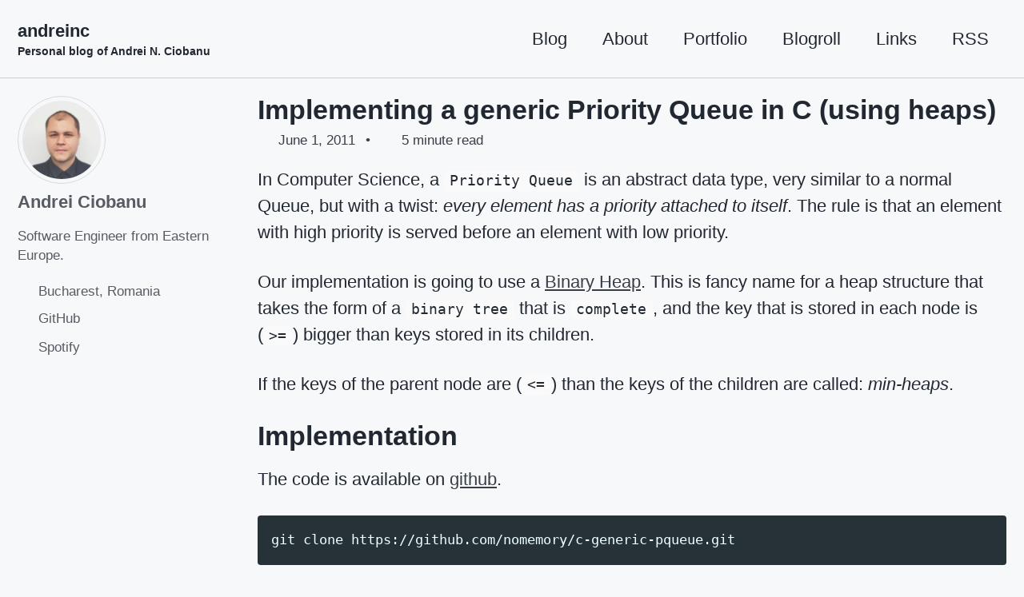

--- FILE ---
content_type: text/html; charset=UTF-8
request_url: https://www.andreinc.net/2011/06/01/implementing-a-generic-priority-queue-in-c
body_size: 6671
content:
<!doctype html>
<!--
  Minimal Mistakes Jekyll Theme 4.26.2 by Michael Rose
  Copyright 2013-2024 Michael Rose - mademistakes.com | @mmistakes
  Free for personal and commercial use under the MIT license
  https://github.com/mmistakes/minimal-mistakes/blob/master/LICENSE
-->

<html lang="en" class="no-js">
  <head>
    <meta charset="utf-8">

<!-- begin _includes/seo.html --><title>Implementing a generic Priority Queue in C (using heaps) | andreinc</title>
<meta name="description" content="An article describing how to implement a Priority Queue in C.">


  <meta name="author" content="Andrei Ciobanu">
  
  <meta property="article:author" content="Andrei Ciobanu">
  


<meta property="og:type" content="article">
<meta property="og:locale" content="en_US">
<meta property="og:site_name" content="andreinc">
<meta property="og:title" content="Implementing a generic Priority Queue in C (using heaps)">
<meta property="og:url" content="/2011/06/01/implementing-a-generic-priority-queue-in-c">


  <meta property="og:description" content="An article describing how to implement a Priority Queue in C.">







  <meta property="article:published_time" content="2011-06-01T00:00:00+00:00">






<link rel="canonical" href="/2011/06/01/implementing-a-generic-priority-queue-in-c">












<!-- end _includes/seo.html -->



  <link href="/feed.xml" type="application/atom+xml" rel="alternate" title="andreinc Feed">
<meta name="viewport" content="width=device-width, initial-scale=1.0">

<script type="text/javascript">
  document.documentElement.className = document.documentElement.className.replace(/\bno-js\b/g, '') + ' js ';
  
</script>

<!-- For all browsers -->
<link rel="stylesheet" href="/assets/css/main.css">
<link rel="preload" href="https://cdn.jsdelivr.net/npm/@fortawesome/fontawesome-free@latest/css/all.min.css" as="style" onload="this.onload=null;this.rel='stylesheet'">
<noscript><link rel="stylesheet" href="https://cdn.jsdelivr.net/npm/@fortawesome/fontawesome-free@latest/css/all.min.css"></noscript>



    

















<!-- Default Statcounter code for Andreinc.net
http://www.andreinc.net -->
<script type="text/javascript">
var sc_project=7153286;
var sc_invisible=0;
var sc_security="b3053c1d";
var scJsHost = "https://";
document.write("<script type='text/javascript' src='" +
scJsHost+
"statcounter.com/counter/counter.js'></"+"script>");
</script>
<noscript><div class="statcounter"><a title="Web Analytics"
                                      href="https://statcounter.com/" target="_blank"><img
        class="statcounter"
        src="https://c.statcounter.com/7153286/0/b3053c1d/0/"
        alt="Web Analytics"></a></div></noscript>
<!-- End of Statcounter Code -->
  </head>

  <body class="layout--single wide">
    <nav class="skip-links">
  <ul>
    <li><a href="#site-nav" class="screen-reader-shortcut">Skip to primary navigation</a></li>
    <li><a href="#main" class="screen-reader-shortcut">Skip to content</a></li>
    <li><a href="#footer" class="screen-reader-shortcut">Skip to footer</a></li>
  </ul>
</nav>

    

<div class="masthead">
  <div class="masthead__inner-wrap">
    <div class="masthead__menu">
      <nav id="site-nav" class="greedy-nav">
        
        <a class="site-title" href="/">
          andreinc
          <span class="site-subtitle">Personal blog of Andrei N. Ciobanu</span>
        </a>
        <ul class="visible-links"><li class="masthead__menu-item">
              <a
                href="/"
                
                
              >Blog</a>
            </li><li class="masthead__menu-item">
              <a
                href="/about/"
                
                
              >About</a>
            </li><li class="masthead__menu-item">
              <a
                href="/portfolio/"
                
                
              >Portfolio</a>
            </li><li class="masthead__menu-item">
              <a
                href="/blogroll"
                
                
              >Blogroll</a>
            </li><li class="masthead__menu-item">
              <a
                href="/links/"
                
                
              >Links</a>
            </li><li class="masthead__menu-item">
              <a
                href="/feed.xml"
                
                
              >RSS</a>
            </li></ul>
        
        <button class="greedy-nav__toggle hidden" type="button">
          <span class="visually-hidden">Toggle menu</span>
          <div class="navicon"></div>
        </button>
        <ul class="hidden-links hidden"></ul>
      </nav>
    </div>
  </div>
</div>


    <div class="initial-content">
      





<div id="main" role="main">
  
  <div class="sidebar sticky">
  


<div itemscope itemtype="https://schema.org/Person" class="h-card">

  
    <div class="author__avatar">
      <a href="/">
        <img src="/assets/images/me.jpg" alt="Andrei Ciobanu" itemprop="image" class="u-photo">
      </a>
    </div>
  

  <div class="author__content">
    <h3 class="author__name p-name" itemprop="name">
      <a class="u-url" rel="me" href="/" itemprop="url">Andrei Ciobanu</a>
    </h3>
    
      <div class="author__bio p-note" itemprop="description">
        <p>Software Engineer from Eastern Europe.</p>

      </div>
    
  </div>

  <div class="author__urls-wrapper">
    <button class="btn btn--inverse">Follow</button>
    <ul class="author__urls social-icons">
      
        <li itemprop="homeLocation" itemscope itemtype="https://schema.org/Place">
          <i class="fas fa-fw fa-map-marker-alt" aria-hidden="true"></i> <span itemprop="name" class="p-locality">Bucharest, Romania</span>
        </li>
      

      
        
          
            <li><a href="https://github.com/nomemory" rel="nofollow noopener noreferrer me" itemprop="sameAs"><i class="fab fa-fw fa-github" aria-hidden="true"></i><span class="label">GitHub</span></a></li>
          
        
          
            <li><a href="https://open.spotify.com/user/a3dud6s6igdiphj760chzhpxv?si=haRc0m-YQEqrPQVNbGxAEA" rel="nofollow noopener noreferrer me" itemprop="sameAs"><i class="fab fa-fw fa-spotify" aria-hidden="true"></i><span class="label">Spotify</span></a></li>
          
        
      

      

      

      

      

      

      

      

      

      

      

      

      

      

      

      

      

      

      

      

      

      

      

      

      

      <!--
  <li>
    <a href="http://link-to-whatever-social-network.com/user/" itemprop="sameAs" rel="nofollow noopener noreferrer me">
      <i class="fas fa-fw" aria-hidden="true"></i> Custom Social Profile Link
    </a>
  </li>
-->
    </ul>
  </div>
</div>

  
  </div>



  <article class="page" itemscope itemtype="https://schema.org/CreativeWork">
    <meta itemprop="headline" content="Implementing a generic Priority Queue in C (using heaps)">
    <meta itemprop="description" content="An article describing how to implement a Priority Queue in C.">
    <meta itemprop="datePublished" content="2011-06-01T00:00:00+00:00">
    

    <div class="page__inner-wrap">
      
        <header>
          <h1 id="page-title" class="page__title" itemprop="headline">
            <a href="/2011/06/01/implementing-a-generic-priority-queue-in-c" itemprop="url">Implementing a generic Priority Queue in C (using heaps)
</a>
          </h1>
          

  <p class="page__meta">
    
      
      <span class="page__meta-date">
        <i class="far fa-calendar-alt" aria-hidden="true"></i>
        
        <time datetime="2011-06-01T00:00:00+00:00">June 1, 2011</time>
      </span>
    

    <span class="page__meta-sep"></span>

    
      
      

      <span class="page__meta-readtime">
        <i class="far fa-clock" aria-hidden="true"></i>
        
          5 minute read
        
      </span>
    
  </p>


        </header>
      

      <section class="page__content" itemprop="text">
        
        <p>In Computer Science, a <code class="language-plaintext highlighter-rouge">Priority Queue</code> is an abstract data type, very similar to a normal Queue, but with a twist: <em>every element has a priority attached to itself</em>. The rule is that an element with high priority is served before an element with low priority.</p>

<p>Our implementation is going to use a <a href="https://en.wikipedia.org/wiki/Binary_heap">Binary Heap</a>. This is fancy name for a heap structure that takes the form of a <code class="language-plaintext highlighter-rouge">binary tree</code> that is <code class="language-plaintext highlighter-rouge">complete</code>, and the key that is stored in each node is (<code class="language-plaintext highlighter-rouge">&gt;=</code>) bigger than keys stored in its children.</p>

<p>If the keys of the parent node are (<code class="language-plaintext highlighter-rouge">&lt;=</code>) than the keys of the children are called: <em>min-heaps</em>.</p>

<h1 id="implementation">Implementation</h1>

<p>The code is available on <a href="https://github.com/nomemory/c-generic-pqueue">github</a>.</p>

<div class="language-shell highlighter-rouge"><div class="highlight"><pre class="highlight"><code>git clone https://github.com/nomemory/c-generic-pqueue.git
</code></pre></div></div>

<p>Afer cloning, to compile the project simply:</p>
<div class="language-shell highlighter-rouge"><div class="highlight"><pre class="highlight"><code>gcc <span class="nt">-Wall</span> main.c pqueue.c
</code></pre></div></div>

<p>If you want to understand more about writing generic code in C, please reffer to my previous article: <a href="/2010/09/30/generic-data-structures-in-c">Generic Data Structures in C</a>.</p>

<h2 id="defining-the-data">Defining the data</h2>

<p>We start by defining some “helpful” macros:</p>

<div class="language-cpp highlighter-rouge"><div class="highlight"><pre class="highlight"><code><span class="c1">// pqueue.h</span>

<span class="c1">//</span>
<span class="c1">// Debugging macro .</span>
<span class="c1">//</span>
<span class="c1">// Checks for a NULL pointer, and prints the error message, source file and</span>
<span class="c1">// line via 'stderr' .</span>
<span class="c1">// If the check fails the program exits with error code (-1) .</span>
<span class="c1">//</span>
<span class="cp">#define NP_CHECK(ptr)                                                           \
    {                                                                           \
        if (NULL == (ptr)) {                                                    \
            fprintf(stderr, "%s:%d NULL POINTER: %s n",                         \
                __FILE__, __LINE__, #ptr);                                      \
            exit(-1);                                                           \
        }                                                                       \
    }                                                                           \

#define DEBUG(msg) fprintf(stderr, "%s:%d %s", __FILE__, __LINE__, (msg))
</span></code></pre></div></div>

<p><code class="language-plaintext highlighter-rouge">NP_CHECK</code> will help us check if the memory was allocated correctly. If the returning pointer <code class="language-plaintext highlighter-rouge">ptr</code> is <code class="language-plaintext highlighter-rouge">NULL</code>, it aborts the program.</p>

<p>The <code class="language-plaintext highlighter-rouge">PQueue</code> struct and the API looks like this:</p>

<div class="language-c highlighter-rouge"><div class="highlight"><pre class="highlight"><code><span class="c1">// pqueue.h</span>

<span class="c1">//</span>
<span class="c1">// Priority Queue Structure</span>
<span class="c1">//</span>
<span class="k">typedef</span> <span class="k">struct</span> <span class="n">PQueue_s</span> <span class="p">{</span>
    <span class="cm">/* The actual size of heap at a certain time */</span>
    <span class="kt">size_t</span> <span class="n">size</span><span class="p">;</span>
    <span class="cm">/* The amount of allocated memory for the heap */</span>
    <span class="kt">size_t</span> <span class="n">capacity</span><span class="p">;</span>
    <span class="cm">/* An array of (void*), the actual max-heap */</span>
    <span class="kt">void</span> <span class="o">**</span><span class="n">data</span><span class="p">;</span>
    <span class="cm">/* A pointer to a comparator function, used to prioritize elements */</span>
    <span class="kt">int</span> <span class="p">(</span><span class="o">*</span><span class="n">cmp</span><span class="p">)(</span><span class="k">const</span> <span class="kt">void</span> <span class="o">*</span><span class="n">d1</span><span class="p">,</span> <span class="k">const</span> <span class="kt">void</span> <span class="o">*</span><span class="n">d2</span><span class="p">);</span>
<span class="p">}</span> <span class="n">PQueue</span><span class="p">;</span>

<span class="c1">// Allocates memory for a new Priority Queue .</span>
<span class="c1">// Needs a pointer to a comparator function, thus establishing priorities .</span>
<span class="n">PQueue</span> <span class="o">*</span><span class="nf">pqueue_new</span><span class="p">(</span><span class="kt">int</span> <span class="p">(</span><span class="o">*</span><span class="n">cmp</span><span class="p">)(</span><span class="k">const</span> <span class="kt">void</span> <span class="o">*</span><span class="n">d1</span><span class="p">,</span> <span class="k">const</span> <span class="kt">void</span> <span class="o">*</span><span class="n">d2</span><span class="p">),</span>
                   <span class="kt">size_t</span> <span class="n">capacity</span><span class="p">);</span>

<span class="c1">// De-allocates memory for a given Priority Queue </span>
<span class="kt">void</span> <span class="nf">pqueue_delete</span><span class="p">(</span><span class="n">PQueue</span> <span class="o">*</span><span class="n">q</span><span class="p">);</span>

<span class="c1">// Add an element inside the Priority Queue </span>
<span class="kt">void</span> <span class="nf">pqueue_enqueue</span><span class="p">(</span><span class="n">PQueue</span> <span class="o">*</span><span class="n">q</span><span class="p">,</span> <span class="k">const</span> <span class="kt">void</span> <span class="o">*</span><span class="n">data</span><span class="p">);</span>

<span class="c1">// Removes the element with the greatest priority from within the Queue </span>
<span class="kt">void</span> <span class="o">*</span><span class="nf">pqueue_dequeue</span><span class="p">(</span><span class="n">PQueue</span> <span class="o">*</span><span class="n">q</span><span class="p">);</span>
</code></pre></div></div>

<p>You might be unfamiliar with the <code class="language-plaintext highlighter-rouge">int (*cmp)(const void *d1, const void *d2)</code>. That’s actually a pointer to a function that compares two values. In more modern languages, this is a <code class="language-plaintext highlighter-rouge">Comparator</code> method.</p>

<p>When we are going to create the <code class="language-plaintext highlighter-rouge">PQueue</code> it will work like this:</p>

<div class="language-c highlighter-rouge"><div class="highlight"><pre class="highlight"><code><span class="c1">// A method that compares two ints (referenced by their pointers)</span>
<span class="kt">int</span> <span class="nf">cmp_ints</span><span class="p">(</span><span class="k">const</span> <span class="kt">void</span> <span class="o">*</span><span class="n">int1</span><span class="p">,</span> <span class="k">const</span> <span class="kt">void</span> <span class="o">*</span><span class="n">int2</span><span class="p">)</span> <span class="p">{</span>
    <span class="k">return</span> <span class="o">*</span><span class="p">(</span><span class="kt">int</span><span class="o">*</span><span class="p">)</span> <span class="n">int1</span> <span class="o">-</span> <span class="o">*</span><span class="p">(</span><span class="kt">int</span><span class="o">*</span><span class="p">)</span> <span class="n">int2</span><span class="p">;</span>
<span class="p">}</span>

<span class="c1">// ...</span>

<span class="n">PQueue</span><span class="o">*</span> <span class="n">pq</span> <span class="o">=</span> <span class="n">pqueue_new</span><span class="p">(</span><span class="n">cmp_ints</span><span class="p">,</span> <span class="mi">200</span><span class="p">);</span>

<span class="c1">//...</span>
</code></pre></div></div>

<p>Implementing the constructor-like/destructor-like methods:</p>

<div class="language-c highlighter-rouge"><div class="highlight"><pre class="highlight"><code><span class="cm">/**
* Allocates memory for a new Priority Queue structure .

* 'cmp' function:
*   returns 0 if d1 and d2 have the same priorities
*   returns [negative value] if d1 have a smaller priority than d2
*   returns [positive value] if d1 have a greater priority than d2
*/</span>
<span class="n">PQueue</span> <span class="o">*</span><span class="nf">pqueue_new</span><span class="p">(</span><span class="kt">int</span> <span class="p">(</span><span class="o">*</span><span class="n">cmp</span><span class="p">)(</span><span class="k">const</span> <span class="kt">void</span> <span class="o">*</span><span class="n">d1</span><span class="p">,</span> <span class="k">const</span> <span class="kt">void</span> <span class="o">*</span><span class="n">d2</span><span class="p">),</span>
                   <span class="kt">size_t</span> <span class="n">capacity</span><span class="p">)</span> <span class="p">{</span>
    <span class="n">PQueue</span> <span class="o">*</span><span class="n">res</span> <span class="o">=</span> <span class="nb">NULL</span><span class="p">;</span>
    <span class="n">NP_CHECK</span><span class="p">(</span><span class="n">cmp</span><span class="p">);</span>
    <span class="n">res</span> <span class="o">=</span> <span class="n">malloc</span><span class="p">(</span><span class="k">sizeof</span><span class="p">(</span><span class="o">*</span><span class="n">res</span><span class="p">));</span>
    <span class="n">NP_CHECK</span><span class="p">(</span><span class="n">res</span><span class="p">);</span>
    <span class="n">res</span><span class="o">-&gt;</span><span class="n">cmp</span> <span class="o">=</span> <span class="n">cmp</span><span class="p">;</span>
    <span class="cm">/* The inner representation of data inside the queue is an array of void* */</span>
    <span class="n">res</span><span class="o">-&gt;</span><span class="n">data</span> <span class="o">=</span> <span class="n">malloc</span><span class="p">(</span><span class="n">capacity</span> <span class="o">*</span> <span class="k">sizeof</span><span class="p">(</span><span class="o">*</span><span class="p">(</span><span class="n">res</span><span class="o">-&gt;</span><span class="n">data</span><span class="p">)));</span>
    <span class="n">NP_CHECK</span><span class="p">(</span><span class="n">res</span><span class="o">-&gt;</span><span class="n">data</span><span class="p">);</span>
    <span class="n">res</span><span class="o">-&gt;</span><span class="n">size</span> <span class="o">=</span> <span class="mi">0</span><span class="p">;</span>
    <span class="n">res</span><span class="o">-&gt;</span><span class="n">capacity</span> <span class="o">=</span> <span class="n">capacity</span><span class="p">;</span>
    <span class="k">return</span> <span class="p">(</span><span class="n">res</span><span class="p">);</span>
<span class="p">}</span>

<span class="cm">/**
* De-allocates memory for a given Priority Queue structure .
*/</span>
<span class="kt">void</span> <span class="nf">pqueue_delete</span><span class="p">(</span><span class="n">PQueue</span> <span class="o">*</span><span class="n">q</span><span class="p">)</span> <span class="p">{</span>
    <span class="k">if</span> <span class="p">(</span><span class="nb">NULL</span> <span class="o">==</span> <span class="n">q</span><span class="p">)</span> <span class="p">{</span>
        <span class="n">DEBUG</span><span class="p">(</span><span class="s">"Priority Queue is already NULL. Nothing to free."</span><span class="p">);</span>
        <span class="k">return</span><span class="p">;</span>
    <span class="p">}</span>
    <span class="n">free</span><span class="p">(</span><span class="n">q</span><span class="o">-&gt;</span><span class="n">data</span><span class="p">);</span>
    <span class="n">free</span><span class="p">(</span><span class="n">q</span><span class="p">);</span>
<span class="p">}</span>
</code></pre></div></div>

<p>Implementing the rest of the API:</p>

<div class="language-c highlighter-rouge"><div class="highlight"><pre class="highlight"><code><span class="cm">/**
* Adds a new element to the Priority Queue .
*/</span>
<span class="kt">void</span> <span class="nf">pqueue_enqueue</span><span class="p">(</span><span class="n">PQueue</span> <span class="o">*</span><span class="n">q</span><span class="p">,</span> <span class="k">const</span> <span class="kt">void</span> <span class="o">*</span><span class="n">data</span><span class="p">)</span> <span class="p">{</span>
    <span class="kt">size_t</span> <span class="n">i</span><span class="p">;</span>
    <span class="kt">void</span> <span class="o">*</span><span class="n">tmp</span> <span class="o">=</span> <span class="nb">NULL</span><span class="p">;</span>
    <span class="n">NP_CHECK</span><span class="p">(</span><span class="n">q</span><span class="p">);</span>
    <span class="k">if</span> <span class="p">(</span><span class="n">q</span><span class="o">-&gt;</span><span class="n">size</span> <span class="o">&gt;=</span> <span class="n">q</span><span class="o">-&gt;</span><span class="n">capacity</span><span class="p">)</span> <span class="p">{</span>
        <span class="n">DEBUG</span><span class="p">(</span><span class="s">"Priority Queue is full. Cannot add another element ."</span><span class="p">);</span>
        <span class="k">return</span><span class="p">;</span>
    <span class="p">}</span>
    <span class="cm">/* Adds element last */</span>
    <span class="n">q</span><span class="o">-&gt;</span><span class="n">data</span><span class="p">[</span><span class="n">q</span><span class="o">-&gt;</span><span class="n">size</span><span class="p">]</span> <span class="o">=</span> <span class="p">(</span><span class="kt">void</span><span class="o">*</span><span class="p">)</span> <span class="n">data</span><span class="p">;</span>
    <span class="n">i</span> <span class="o">=</span> <span class="n">q</span><span class="o">-&gt;</span><span class="n">size</span><span class="p">;</span>
    <span class="n">q</span><span class="o">-&gt;</span><span class="n">size</span><span class="o">++</span><span class="p">;</span>
    <span class="cm">/* The new element is swapped with its parent as long as its
    precedence is higher */</span>
    <span class="k">while</span><span class="p">(</span><span class="n">i</span> <span class="o">&gt;</span> <span class="mi">0</span> <span class="o">&amp;&amp;</span> <span class="n">q</span><span class="o">-&gt;</span><span class="n">cmp</span><span class="p">(</span><span class="n">q</span><span class="o">-&gt;</span><span class="n">data</span><span class="p">[</span><span class="n">i</span><span class="p">],</span> <span class="n">q</span><span class="o">-&gt;</span><span class="n">data</span><span class="p">[</span><span class="n">PARENT</span><span class="p">(</span><span class="n">i</span><span class="p">)])</span> <span class="o">&gt;</span> <span class="mi">0</span><span class="p">)</span> <span class="p">{</span>
        <span class="n">tmp</span> <span class="o">=</span> <span class="n">q</span><span class="o">-&gt;</span><span class="n">data</span><span class="p">[</span><span class="n">i</span><span class="p">];</span>
        <span class="n">q</span><span class="o">-&gt;</span><span class="n">data</span><span class="p">[</span><span class="n">i</span><span class="p">]</span> <span class="o">=</span> <span class="n">q</span><span class="o">-&gt;</span><span class="n">data</span><span class="p">[</span><span class="n">PARENT</span><span class="p">(</span><span class="n">i</span><span class="p">)];</span>
        <span class="n">q</span><span class="o">-&gt;</span><span class="n">data</span><span class="p">[</span><span class="n">PARENT</span><span class="p">(</span><span class="n">i</span><span class="p">)]</span> <span class="o">=</span> <span class="n">tmp</span><span class="p">;</span>
        <span class="n">i</span> <span class="o">=</span> <span class="n">PARENT</span><span class="p">(</span><span class="n">i</span><span class="p">);</span>
    <span class="p">}</span>
<span class="p">}</span>

<span class="cm">/**
* Returns the element with the biggest priority from the queue .
*/</span>
<span class="kt">void</span> <span class="o">*</span><span class="nf">pqueue_dequeue</span><span class="p">(</span><span class="n">PQueue</span> <span class="o">*</span><span class="n">q</span><span class="p">)</span> <span class="p">{</span>
    <span class="kt">void</span> <span class="o">*</span><span class="n">data</span> <span class="o">=</span> <span class="nb">NULL</span><span class="p">;</span>
    <span class="n">NP_CHECK</span><span class="p">(</span><span class="n">q</span><span class="p">);</span>
    <span class="k">if</span> <span class="p">(</span><span class="n">q</span><span class="o">-&gt;</span><span class="n">size</span> <span class="o">&lt;</span> <span class="mi">1</span><span class="p">)</span> <span class="p">{</span>         
         <span class="cm">/* Priority Queue is empty */</span>         
         <span class="n">DEBUG</span><span class="p">(</span><span class="s">"Priority Queue underflow . Cannot remove another element ."</span><span class="p">);</span>         
         <span class="k">return</span> <span class="nb">NULL</span><span class="p">;</span>     
    <span class="p">}</span>     
    <span class="n">data</span> <span class="o">=</span> <span class="n">q</span><span class="o">-&gt;</span><span class="n">data</span><span class="p">[</span><span class="mi">0</span><span class="p">];</span>
    <span class="n">q</span><span class="o">-&gt;</span><span class="n">data</span><span class="p">[</span><span class="mi">0</span><span class="p">]</span> <span class="o">=</span> <span class="n">q</span><span class="o">-&gt;</span><span class="n">data</span><span class="p">[</span><span class="n">q</span><span class="o">-&gt;</span><span class="n">size</span><span class="o">-</span><span class="mi">1</span><span class="p">];</span>
    <span class="n">q</span><span class="o">-&gt;</span><span class="n">size</span><span class="o">--</span><span class="p">;</span>
    <span class="cm">/* Restore heap property */</span>
    <span class="n">pqueue_heapify</span><span class="p">(</span><span class="n">q</span><span class="p">,</span> <span class="mi">0</span><span class="p">);</span>
    <span class="k">return</span> <span class="p">(</span><span class="n">data</span><span class="p">);</span>
<span class="p">}</span>

<span class="cm">/**
* Turn an "almost-heap" into a heap .
*/</span>
<span class="kt">void</span> <span class="nf">pqueue_heapify</span><span class="p">(</span><span class="n">PQueue</span> <span class="o">*</span><span class="n">q</span><span class="p">,</span> <span class="kt">size_t</span> <span class="n">idx</span><span class="p">)</span> <span class="p">{</span>
    <span class="cm">/* left index, right index, largest */</span>
    <span class="kt">void</span> <span class="o">*</span><span class="n">tmp</span> <span class="o">=</span> <span class="nb">NULL</span><span class="p">;</span>
    <span class="kt">size_t</span> <span class="n">l_idx</span><span class="p">,</span> <span class="n">r_idx</span><span class="p">,</span> <span class="n">lrg_idx</span><span class="p">;</span>
    <span class="n">NP_CHECK</span><span class="p">(</span><span class="n">q</span><span class="p">);</span>

    <span class="n">l_idx</span> <span class="o">=</span> <span class="n">LEFT</span><span class="p">(</span><span class="n">idx</span><span class="p">);</span>
    <span class="n">r_idx</span> <span class="o">=</span> <span class="n">RIGHT</span><span class="p">(</span><span class="n">idx</span><span class="p">);</span>

    <span class="cm">/* Left child exists, compare left child with its parent */</span>
    <span class="k">if</span> <span class="p">(</span><span class="n">l_idx</span> <span class="o">&lt;</span> <span class="n">q</span><span class="o">-&gt;</span><span class="n">size</span> <span class="o">&amp;&amp;</span> <span class="n">q</span><span class="o">-&gt;</span><span class="n">cmp</span><span class="p">(</span><span class="n">q</span><span class="o">-&gt;</span><span class="n">data</span><span class="p">[</span><span class="n">l_idx</span><span class="p">],</span> <span class="n">q</span><span class="o">-&gt;</span><span class="n">data</span><span class="p">[</span><span class="n">idx</span><span class="p">])</span> <span class="o">&gt;</span> <span class="mi">0</span><span class="p">)</span> <span class="p">{</span>
        <span class="n">lrg_idx</span> <span class="o">=</span> <span class="n">l_idx</span><span class="p">;</span>
    <span class="p">}</span> <span class="k">else</span> <span class="p">{</span>
        <span class="n">lrg_idx</span> <span class="o">=</span> <span class="n">idx</span><span class="p">;</span>
    <span class="p">}</span>

    <span class="cm">/* Right child exists, compare right child with the largest element */</span>
    <span class="k">if</span> <span class="p">(</span><span class="n">r_idx</span> <span class="o">&lt;</span> <span class="n">q</span><span class="o">-&gt;</span><span class="n">size</span> <span class="o">&amp;&amp;</span> <span class="n">q</span><span class="o">-&gt;</span><span class="n">cmp</span><span class="p">(</span><span class="n">q</span><span class="o">-&gt;</span><span class="n">data</span><span class="p">[</span><span class="n">r_idx</span><span class="p">],</span> <span class="n">q</span><span class="o">-&gt;</span><span class="n">data</span><span class="p">[</span><span class="n">lrg_idx</span><span class="p">])</span> <span class="o">&gt;</span> <span class="mi">0</span><span class="p">)</span> <span class="p">{</span>
        <span class="n">lrg_idx</span> <span class="o">=</span> <span class="n">r_idx</span><span class="p">;</span>
    <span class="p">}</span>

    <span class="cm">/* At this point largest element was determined */</span>
    <span class="k">if</span> <span class="p">(</span><span class="n">lrg_idx</span> <span class="o">!=</span> <span class="n">idx</span><span class="p">)</span> <span class="p">{</span>
        <span class="cm">/* Swap between the index at the largest element */</span>
        <span class="n">tmp</span> <span class="o">=</span> <span class="n">q</span><span class="o">-&gt;</span><span class="n">data</span><span class="p">[</span><span class="n">lrg_idx</span><span class="p">];</span>
        <span class="n">q</span><span class="o">-&gt;</span><span class="n">data</span><span class="p">[</span><span class="n">lrg_idx</span><span class="p">]</span> <span class="o">=</span> <span class="n">q</span><span class="o">-&gt;</span><span class="n">data</span><span class="p">[</span><span class="n">idx</span><span class="p">];</span>
        <span class="n">q</span><span class="o">-&gt;</span><span class="n">data</span><span class="p">[</span><span class="n">idx</span><span class="p">]</span> <span class="o">=</span> <span class="n">tmp</span><span class="p">;</span>
        <span class="cm">/* Heapify again */</span>
        <span class="n">pqueue_heapify</span><span class="p">(</span><span class="n">q</span><span class="p">,</span> <span class="n">lrg_idx</span><span class="p">);</span>
    <span class="p">}</span>
<span class="p">}</span>
</code></pre></div></div>

<p>To test the code works accordingly:</p>

<div class="language-c highlighter-rouge"><div class="highlight"><pre class="highlight"><code><span class="cp">#include</span> <span class="cpf">&lt;stdio.h&gt;</span><span class="cp">
#include</span> <span class="cpf">&lt;stdlib.h&gt;</span><span class="cp">
</span>
<span class="cp">#include</span> <span class="cpf">"pqueue.h"</span><span class="cp">
</span>
<span class="kt">int</span> <span class="nf">cmp_ints</span><span class="p">(</span><span class="k">const</span> <span class="kt">void</span> <span class="o">*</span><span class="n">int1</span><span class="p">,</span> <span class="k">const</span> <span class="kt">void</span> <span class="o">*</span><span class="n">int2</span><span class="p">)</span> <span class="p">{</span>
    <span class="k">return</span> <span class="o">*</span><span class="p">(</span><span class="kt">int</span><span class="o">*</span><span class="p">)</span> <span class="n">int1</span> <span class="o">-</span> <span class="o">*</span><span class="p">(</span><span class="kt">int</span><span class="o">*</span><span class="p">)</span> <span class="n">int2</span><span class="p">;</span>
<span class="p">}</span>

<span class="kt">int</span> <span class="nf">main</span><span class="p">(</span><span class="kt">int</span> <span class="n">argc</span><span class="p">,</span> <span class="kt">char</span><span class="o">**</span> <span class="n">argv</span><span class="p">)</span> <span class="p">{</span>
    
    <span class="n">PQueue</span><span class="o">*</span> <span class="n">pq</span> <span class="o">=</span> <span class="n">pqueue_new</span><span class="p">(</span><span class="n">cmp_ints</span><span class="p">,</span> <span class="mi">200</span><span class="p">);</span>
    
    <span class="kt">int</span> <span class="n">x</span> <span class="o">=</span> <span class="mi">100</span><span class="p">,</span> <span class="n">y</span> <span class="o">=</span> <span class="mi">50</span><span class="p">,</span> <span class="n">z</span> <span class="o">=</span> <span class="mi">300</span><span class="p">,</span> <span class="n">k</span> <span class="o">=</span> <span class="mi">100</span><span class="p">,</span> <span class="n">w</span> <span class="o">=</span> <span class="mi">1000</span><span class="p">;</span>
    
    <span class="n">pqueue_enqueue</span><span class="p">(</span><span class="n">pq</span><span class="p">,</span> <span class="o">&amp;</span><span class="n">x</span><span class="p">);</span>
    <span class="n">pqueue_enqueue</span><span class="p">(</span><span class="n">pq</span><span class="p">,</span> <span class="o">&amp;</span><span class="n">y</span><span class="p">);</span>
    <span class="n">pqueue_enqueue</span><span class="p">(</span><span class="n">pq</span><span class="p">,</span> <span class="o">&amp;</span><span class="n">z</span><span class="p">);</span>
    <span class="n">pqueue_enqueue</span><span class="p">(</span><span class="n">pq</span><span class="p">,</span> <span class="o">&amp;</span><span class="n">k</span><span class="p">);</span>
    <span class="n">pqueue_enqueue</span><span class="p">(</span><span class="n">pq</span><span class="p">,</span> <span class="o">&amp;</span><span class="n">w</span><span class="p">);</span>
    
    <span class="kt">int</span> <span class="n">i</span> <span class="o">=</span> <span class="mi">0</span><span class="p">;</span>
    <span class="k">for</span><span class="p">(;</span><span class="n">i</span><span class="o">&lt;</span><span class="mi">5</span><span class="p">;</span><span class="o">++</span><span class="n">i</span><span class="p">)</span>
        <span class="n">printf</span><span class="p">(</span><span class="s">"%d</span><span class="se">\n</span><span class="s">"</span><span class="p">,</span> <span class="o">*</span><span class="p">(</span><span class="kt">int</span><span class="o">*</span><span class="p">)</span> <span class="n">pqueue_dequeue</span><span class="p">(</span><span class="n">pq</span><span class="p">));</span>
    
    <span class="n">pqueue_delete</span><span class="p">(</span><span class="n">pq</span><span class="p">);</span>
    
    <span class="k">return</span> <span class="p">(</span><span class="n">EXIT_SUCCESS</span><span class="p">);</span>
<span class="p">}</span> 
</code></pre></div></div>

<p>And the output is:</p>

<div class="language-plaintext highlighter-rouge"><div class="highlight"><pre class="highlight"><code>1000
300
100
100
50
</code></pre></div></div>

        
      </section>

      <footer class="page__meta">
        
        


        

  <p class="page__date"><strong><i class="fas fa-fw fa-calendar-alt" aria-hidden="true"></i> Updated:</strong> <time class="dt-published" datetime="2011-06-01T00:00:00+00:00">June 1, 2011</time></p>

      </footer>

      <section class="page__share">
  

  <a href="https://twitter.com/intent/tweet?text=Implementing+a+generic+Priority+Queue+in+C+%28using+heaps%29%20%2F2011%2F06%2F01%2Fimplementing-a-generic-priority-queue-in-c" class="btn btn--twitter" onclick="window.open(this.href, 'window', 'left=20,top=20,width=500,height=500,toolbar=1,resizable=0'); return false;" title="Share on Twitter"><i class="fab fa-fw fa-twitter" aria-hidden="true"></i><span> Twitter</span></a>

  <a href="https://www.facebook.com/sharer/sharer.php?u=%2F2011%2F06%2F01%2Fimplementing-a-generic-priority-queue-in-c" class="btn btn--facebook" onclick="window.open(this.href, 'window', 'left=20,top=20,width=500,height=500,toolbar=1,resizable=0'); return false;" title="Share on Facebook"><i class="fab fa-fw fa-facebook" aria-hidden="true"></i><span> Facebook</span></a>

  <a href="https://www.linkedin.com/shareArticle?mini=true&url=/2011/06/01/implementing-a-generic-priority-queue-in-c" class="btn btn--linkedin" onclick="window.open(this.href, 'window', 'left=20,top=20,width=500,height=500,toolbar=1,resizable=0'); return false;" title="Share on LinkedIn"><i class="fab fa-fw fa-linkedin" aria-hidden="true"></i><span> LinkedIn</span></a>
</section>


      
    </div>

    
      <div class="page__comments">
  
  
      <h4 class="page__comments-title">Comments</h4>
      <section id="utterances-comments"></section>
    
</div>

    
  </article>

  
  
    
<div class="page__related">
  
  <h2 class="page__related-title">You May Also Enjoy</h2>
  <div class="grid__wrapper">
    
      
      



<div class="grid__item">
  <article class="archive__item" itemscope itemtype="https://schema.org/CreativeWork">
    
    <h2 class="archive__item-title no_toc" itemprop="headline">
      
        <a href="/2025/03/17/the-trickonometry-of-math-olympiad-inequalities" rel="permalink">The ‘trickonometry’ of math olympiad inequalities (Part 1)
</a>
      
    </h2>
    

  <p class="page__meta">
    
      
      <span class="page__meta-date">
        <i class="far fa-fw fa-calendar-alt" aria-hidden="true"></i>
        
        <time datetime="2025-03-17T00:00:00+00:00">March 17, 2025</time>
      </span>
    

    <span class="page__meta-sep"></span>

    
      
      

      <span class="page__meta-readtime">
        <i class="far fa-fw fa-clock" aria-hidden="true"></i>
        
          125 minute read
        
      </span>
    
  </p>


    <p class="archive__item-excerpt" itemprop="description">Getting started with competitive math inequalities
</p>
  </article>
</div>

    
      
      



<div class="grid__item">
  <article class="archive__item" itemscope itemtype="https://schema.org/CreativeWork">
    
    <h2 class="archive__item-title no_toc" itemprop="headline">
      
        <a href="/2024/11/18/a-function-to-approximate-raising-small-numbers-to-small-irrational-powers" rel="permalink">A joke in approximating numbers raised to irrational powers
</a>
      
    </h2>
    

  <p class="page__meta">
    
      
      <span class="page__meta-date">
        <i class="far fa-fw fa-calendar-alt" aria-hidden="true"></i>
        
        <time datetime="2024-11-18T00:00:00+00:00">November 18, 2024</time>
      </span>
    

    <span class="page__meta-sep"></span>

    
      
      

      <span class="page__meta-readtime">
        <i class="far fa-fw fa-clock" aria-hidden="true"></i>
        
          3 minute read
        
      </span>
    
  </p>


    <p class="archive__item-excerpt" itemprop="description">Pade Approximations are cute
</p>
  </article>
</div>

    
      
      



<div class="grid__item">
  <article class="archive__item" itemscope itemtype="https://schema.org/CreativeWork">
    
    <h2 class="archive__item-title no_toc" itemprop="headline">
      
        <a href="/2024/07/25/how-to-compose-math-problems" rel="permalink">How to compose math problems
</a>
      
    </h2>
    

  <p class="page__meta">
    
      
      <span class="page__meta-date">
        <i class="far fa-fw fa-calendar-alt" aria-hidden="true"></i>
        
        <time datetime="2024-07-25T00:00:00+00:00">July 25, 2024</time>
      </span>
    

    <span class="page__meta-sep"></span>

    
      
      

      <span class="page__meta-readtime">
        <i class="far fa-fw fa-clock" aria-hidden="true"></i>
        
          6 minute read
        
      </span>
    
  </p>


    <p class="archive__item-excerpt" itemprop="description">How I compose math problems
</p>
  </article>
</div>

    
      
      



<div class="grid__item">
  <article class="archive__item" itemscope itemtype="https://schema.org/CreativeWork">
    
    <h2 class="archive__item-title no_toc" itemprop="headline">
      
        <a href="/2024/06/06/13-problems-with-logarithms" rel="permalink">A selection of problems with logarithms
</a>
      
    </h2>
    

  <p class="page__meta">
    
      
      <span class="page__meta-date">
        <i class="far fa-fw fa-calendar-alt" aria-hidden="true"></i>
        
        <time datetime="2024-06-06T00:00:00+00:00">June 6, 2024</time>
      </span>
    

    <span class="page__meta-sep"></span>

    
      
      

      <span class="page__meta-readtime">
        <i class="far fa-fw fa-clock" aria-hidden="true"></i>
        
          14 minute read
        
      </span>
    
  </p>


    <p class="archive__item-excerpt" itemprop="description">A nice selection of problems with logarithms. As the title says.
</p>
  </article>
</div>

    
  </div>
</div>

  
  
</div>

      
    </div>

    

    <div id="footer" class="page__footer">
      <footer>
        <!-- start custom footer snippets -->

<!-- end custom footer snippets -->
        <div class="page__footer-follow">
  <ul class="social-icons">
    

    

    
      <li><a href="/feed.xml"><i class="fas fa-fw fa-rss-square" aria-hidden="true"></i> Feed</a></li>
    
  </ul>
</div>

<div class="page__footer-copyright">&copy; 2026 <a href="">andreinc</a>. Powered by <a href="https://jekyllrb.com" rel="nofollow">Jekyll</a> &amp; <a href="https://mademistakes.com/work/minimal-mistakes-jekyll-theme/" rel="nofollow">Minimal Mistakes</a>.</div>

      </footer>
    </div>

    
  <script src="/assets/js/main.min.js"></script>







    <script>
  'use strict';

  (function() {
    var commentContainer = document.querySelector('#utterances-comments');

    if (!commentContainer) {
      return;
    }

    var script = document.createElement('script');
    script.setAttribute('src', 'https://utteranc.es/client.js');
    script.setAttribute('repo', 'nomemory/andreinc-site');
    script.setAttribute('issue-term', 'pathname');
    
    script.setAttribute('theme', 'github-light');
    script.setAttribute('crossorigin', 'anonymous');

    commentContainer.appendChild(script);
  })();
</script>

  




  </body>
</html>


--- FILE ---
content_type: text/css; charset=UTF-8
request_url: https://www.andreinc.net/assets/css/main.css
body_size: 16637
content:
@charset "UTF-8";
/* ==========================================================================
   Air skin
   ========================================================================== */
/* Colors */
.page__footer {
  color: #fff !important;
}

.page__footer-follow .social-icons .svg-inline--fa {
  color: inherit;
}

/* Copyright comment */
/*!
 * Minimal Mistakes Jekyll Theme 4.26.2 by Michael Rose
 * Copyright 2013-2024 Michael Rose - mademistakes.com | @mmistakes
 * Free for personal and commercial use under the MIT license
 * https://github.com/mmistakes/minimal-mistakes/blob/master/LICENSE
 */
/* Variables */
/* ==========================================================================
   Variables
   ========================================================================== */
/*
   Typography
   ========================================================================== */
/* paragraph indention */
/* system typefaces */
/* sans serif typefaces */
/* serif typefaces */
/* type scale */
/* headline scale */
/*
   Colors
   ========================================================================== */
/* YIQ color contrast */
/* brands */
/* links */
/* notices */
/* syntax highlighting (base16) */
/*
   Breakpoints
   ========================================================================== */
/*
   Grid
   ========================================================================== */
/*
   Other
   ========================================================================== */
/* Mixins and functions */
/* Magnific Popup CSS */
.mfp-counter {
  font-family: Georgia, Times, serif;
}

.mfp-bg {
  top: 0;
  left: 0;
  width: 100%;
  height: 100%;
  z-index: 1042;
  overflow: hidden;
  position: fixed;
  background: #000;
  opacity: 0.8;
  filter: alpha(opacity=80);
}

.mfp-wrap {
  top: 0;
  left: 0;
  width: 100%;
  height: 100%;
  z-index: 1043;
  position: fixed;
  outline: none !important;
  -webkit-backface-visibility: hidden;
}

.mfp-container {
  text-align: center;
  position: absolute;
  width: 100%;
  height: 100%;
  left: 0;
  top: 0;
  padding: 0 8px;
  -webkit-box-sizing: border-box;
  -moz-box-sizing: border-box;
  box-sizing: border-box;
}

.mfp-container:before {
  content: "";
  display: inline-block;
  height: 100%;
  vertical-align: middle;
}

.mfp-align-top .mfp-container:before {
  display: none;
}

.mfp-content {
  position: relative;
  display: inline-block;
  vertical-align: middle;
  margin: 0 auto;
  text-align: left;
  z-index: 1045;
}

.mfp-inline-holder .mfp-content,
.mfp-ajax-holder .mfp-content {
  width: 100%;
  cursor: auto;
}

.mfp-ajax-cur {
  cursor: progress;
}

.mfp-zoom-out-cur, .mfp-zoom-out-cur .mfp-image-holder .mfp-close {
  cursor: -moz-zoom-out;
  cursor: -webkit-zoom-out;
  cursor: zoom-out;
}

.mfp-zoom {
  cursor: pointer;
  cursor: -webkit-zoom-in;
  cursor: -moz-zoom-in;
  cursor: zoom-in;
}

.mfp-auto-cursor .mfp-content {
  cursor: auto;
}

.mfp-close,
.mfp-arrow,
.mfp-preloader,
.mfp-counter {
  -webkit-user-select: none;
  -moz-user-select: none;
  user-select: none;
}

.mfp-loading.mfp-figure {
  display: none;
}

.mfp-hide {
  display: none !important;
}

.mfp-preloader {
  color: #ccc;
  position: absolute;
  top: 50%;
  width: auto;
  text-align: center;
  margin-top: -0.8em;
  left: 8px;
  right: 8px;
  z-index: 1044;
}
.mfp-preloader a {
  color: #ccc;
}
.mfp-preloader a:hover {
  color: #fff;
}

.mfp-s-ready .mfp-preloader {
  display: none;
}

.mfp-s-error .mfp-content {
  display: none;
}

button.mfp-close, button.mfp-arrow {
  overflow: visible;
  cursor: pointer;
  background: transparent;
  border: 0;
  -webkit-appearance: none;
  display: block;
  outline: none;
  padding: 0;
  z-index: 1046;
  -webkit-box-shadow: none;
  box-shadow: none;
}
button::-moz-focus-inner {
  padding: 0;
  border: 0;
}

.mfp-close {
  width: 44px;
  height: 44px;
  line-height: 44px;
  position: absolute;
  right: 0;
  top: 0;
  text-decoration: none;
  text-align: center;
  opacity: 1;
  filter: alpha(opacity=100);
  padding: 0 0 18px 10px;
  color: #fff;
  font-style: normal;
  font-size: 28px;
  font-family: Georgia, Times, serif;
}
.mfp-close:hover, .mfp-close:focus {
  opacity: 1;
  filter: alpha(opacity=100);
}
.mfp-close:active {
  top: 1px;
}

.mfp-close-btn-in .mfp-close {
  color: #fff;
}

.mfp-image-holder .mfp-close,
.mfp-iframe-holder .mfp-close {
  color: #fff;
  right: -6px;
  text-align: right;
  padding-right: 6px;
  width: 100%;
}

.mfp-counter {
  position: absolute;
  top: 0;
  right: 0;
  color: #ccc;
  font-size: 12px;
  line-height: 18px;
}

.mfp-arrow {
  position: absolute;
  opacity: 1;
  filter: alpha(opacity=100);
  margin: 0;
  top: 50%;
  margin-top: -55px;
  padding: 0;
  width: 90px;
  height: 110px;
  -webkit-tap-highlight-color: rgba(0, 0, 0, 0);
}
.mfp-arrow:active {
  margin-top: -54px;
}
.mfp-arrow:hover, .mfp-arrow:focus {
  opacity: 1;
  filter: alpha(opacity=100);
}
.mfp-arrow:before, .mfp-arrow:after,
.mfp-arrow .mfp-b,
.mfp-arrow .mfp-a {
  content: "";
  display: block;
  width: 0;
  height: 0;
  position: absolute;
  left: 0;
  top: 0;
  margin-top: 35px;
  margin-left: 35px;
  border: medium inset transparent;
}
.mfp-arrow:after,
.mfp-arrow .mfp-a {
  border-top-width: 13px;
  border-bottom-width: 13px;
  top: 8px;
}
.mfp-arrow:before,
.mfp-arrow .mfp-b {
  border-top-width: 21px;
  border-bottom-width: 21px;
  opacity: 0.7;
}

.mfp-arrow-left {
  left: 0;
}
.mfp-arrow-left:after,
.mfp-arrow-left .mfp-a {
  border-right: 17px solid #fff;
  margin-left: 31px;
}
.mfp-arrow-left:before,
.mfp-arrow-left .mfp-b {
  margin-left: 25px;
  border-right: 27px solid #fff;
}

.mfp-arrow-right {
  right: 0;
}
.mfp-arrow-right:after,
.mfp-arrow-right .mfp-a {
  border-left: 17px solid #fff;
  margin-left: 39px;
}
.mfp-arrow-right:before,
.mfp-arrow-right .mfp-b {
  border-left: 27px solid #fff;
}

.mfp-iframe-holder {
  padding-top: 40px;
  padding-bottom: 40px;
}
.mfp-iframe-holder .mfp-content {
  line-height: 0;
  width: 100%;
  max-width: 900px;
}
.mfp-iframe-holder .mfp-close {
  top: -40px;
}

.mfp-iframe-scaler {
  width: 100%;
  height: 0;
  overflow: hidden;
  padding-top: 56.25%;
}
.mfp-iframe-scaler iframe {
  position: absolute;
  display: block;
  top: 0;
  left: 0;
  width: 100%;
  height: 100%;
  box-shadow: 0 0 8px rgba(0, 0, 0, 0.6);
  background: #000;
}

/* Main image in popup */
img.mfp-img {
  width: auto;
  max-width: 100%;
  height: auto;
  display: block;
  line-height: 0;
  -webkit-box-sizing: border-box;
  -moz-box-sizing: border-box;
  box-sizing: border-box;
  padding: 40px 0 40px;
  margin: 0 auto;
}

/* The shadow behind the image */
.mfp-figure {
  line-height: 0;
}
.mfp-figure:after {
  content: "";
  position: absolute;
  left: 0;
  top: 40px;
  bottom: 40px;
  display: block;
  right: 0;
  width: auto;
  height: auto;
  z-index: -1;
  box-shadow: 0 0 8px rgba(0, 0, 0, 0.6);
  background: #444;
}
.mfp-figure small {
  color: #bdbdbd;
  display: block;
  font-size: 12px;
  line-height: 14px;
}
.mfp-figure figure {
  margin: 0;
}
.mfp-figure figcaption {
  margin-top: 0;
  margin-bottom: 0;
}

.mfp-bottom-bar {
  margin-top: -36px;
  position: absolute;
  top: 100%;
  left: 0;
  width: 100%;
  cursor: auto;
}

.mfp-title {
  text-align: left;
  line-height: 18px;
  color: #f3f3f3;
  word-wrap: break-word;
  padding-right: 36px;
}

.mfp-image-holder .mfp-content {
  max-width: 100%;
}

.mfp-gallery .mfp-image-holder .mfp-figure {
  cursor: pointer;
}

@media screen and (max-width: 800px) and (orientation: landscape), screen and (max-height: 300px) {
  /**
   * Remove all paddings around the image on small screen
   */
  .mfp-img-mobile .mfp-image-holder {
    padding-left: 0;
    padding-right: 0;
  }
  .mfp-img-mobile img.mfp-img {
    padding: 0;
  }
  .mfp-img-mobile .mfp-figure:after {
    top: 0;
    bottom: 0;
  }
  .mfp-img-mobile .mfp-figure small {
    display: inline;
    margin-left: 5px;
  }
  .mfp-img-mobile .mfp-bottom-bar {
    background: rgba(0, 0, 0, 0.6);
    bottom: 0;
    margin: 0;
    top: auto;
    padding: 3px 5px;
    position: fixed;
    -webkit-box-sizing: border-box;
    -moz-box-sizing: border-box;
    box-sizing: border-box;
  }
  .mfp-img-mobile .mfp-bottom-bar:empty {
    padding: 0;
  }
  .mfp-img-mobile .mfp-counter {
    right: 5px;
    top: 3px;
  }
  .mfp-img-mobile .mfp-close {
    top: 0;
    right: 0;
    width: 35px;
    height: 35px;
    line-height: 35px;
    background: rgba(0, 0, 0, 0.6);
    position: fixed;
    text-align: center;
    padding: 0;
  }
}
@media all and (max-width: 900px) {
  .mfp-arrow {
    -webkit-transform: scale(0.75);
    transform: scale(0.75);
  }
  .mfp-arrow-left {
    -webkit-transform-origin: 0;
    transform-origin: 0;
  }
  .mfp-arrow-right {
    -webkit-transform-origin: 100%;
    transform-origin: 100%;
  }
  .mfp-container {
    padding-left: 6px;
    padding-right: 6px;
  }
}
.mfp-ie7 .mfp-img {
  padding: 0;
}
.mfp-ie7 .mfp-bottom-bar {
  width: 600px;
  left: 50%;
  margin-left: -300px;
  margin-top: 5px;
  padding-bottom: 5px;
}
.mfp-ie7 .mfp-container {
  padding: 0;
}
.mfp-ie7 .mfp-content {
  padding-top: 44px;
}
.mfp-ie7 .mfp-close {
  top: 0;
  right: 0;
  padding-top: 0;
}

/* ==========================================================================
   MIXINS
   ========================================================================== */
button:focus, a:focus {
  /* Default*/
  outline: thin dotted #0092ca;
  /* Webkit*/
  outline: 5px auto #0092ca;
  outline-offset: -2px;
}

/*
   em function
   ========================================================================== */
/*
   Bourbon clearfix
   ========================================================================== */
/*
  * Provides an easy way to include a clearfix for containing floats.
  * link http://cssmojo.com/latest_new_clearfix_so_far/
  *
  * example scss - Usage
  *
  * .element {
  *   @include clearfix;
  * }
  *
  * example css - CSS Output
  *
  * .element::after {
  *   clear: both;
  *   content: "";
  *   display: table;
  * }
*/
/*
   Compass YIQ Color Contrast
   https://github.com/easy-designs/yiq-color-contrast
   ========================================================================== */
/* Core CSS */
/* ==========================================================================
   STYLE RESETS
   ========================================================================== */
* {
  box-sizing: border-box;
}

html {
  /* apply a natural box layout model to all elements */
  box-sizing: border-box;
  background-color: #f6f8fa;
  font-size: 16px;
  -webkit-text-size-adjust: 100%;
  -ms-text-size-adjust: 100%;
}
@media (min-width: 48em) {
  html {
    font-size: 18px;
  }
}
@media (min-width: 64em) {
  html {
    font-size: 20px;
  }
}
@media (min-width: 80em) {
  html {
    font-size: 22px;
  }
}

/* Remove margin */
body {
  margin: 0;
}

/* Selected elements */
::-moz-selection {
  color: #fff;
  background: #000;
}

::selection {
  color: #fff;
  background: #000;
}

/* Display HTML5 elements in IE6-9 and FF3 */
article,
aside,
details,
figcaption,
figure,
footer,
header,
hgroup,
main,
nav,
section {
  display: block;
}

/* Display block in IE6-9 and FF3 */
audio,
canvas,
video {
  display: inline-block;
  *display: inline;
  *zoom: 1;
}

/* Prevents modern browsers from displaying 'audio' without controls */
audio:not([controls]) {
  display: none;
}

a {
  color: #393e46;
}

/* Apply focus state */
/* Remove outline from links */
a:hover,
a:active {
  outline: 0;
}

/* Prevent sub and sup affecting line-height in all browsers */
sub,
sup {
  position: relative;
  font-size: 75%;
  line-height: 0;
  vertical-align: baseline;
}

sup {
  top: -0.5em;
}

sub {
  bottom: -0.25em;
}

/* img border in anchor's and image quality */
img {
  /* Responsive images (ensure images don't scale beyond their parents) */
  max-width: 100%; /* part 1: Set a maximum relative to the parent*/
  width: auto\9 ; /* IE7-8 need help adjusting responsive images*/
  height: auto; /* part 2: Scale the height according to the width, otherwise you get stretching*/
  vertical-align: middle;
  border: 0;
  -ms-interpolation-mode: bicubic;
}

/* Prevent max-width from affecting Google Maps */
#map_canvas img,
.google-maps img {
  max-width: none;
}

/* Consistent form font size in all browsers, margin changes, misc */
button,
input,
select,
textarea {
  margin: 0;
  font-size: 100%;
  vertical-align: middle;
}

button,
input {
  *overflow: visible; /* inner spacing ie IE6/7*/
  line-height: normal; /* FF3/4 have !important on line-height in UA stylesheet*/
}

button::-moz-focus-inner,
input::-moz-focus-inner { /* inner padding and border oddities in FF3/4*/
  padding: 0;
  border: 0;
}

button,
html input[type=button],
input[type=reset],
input[type=submit] {
  -webkit-appearance: button; /* corrects inability to style clickable `input` types in iOS*/
  cursor: pointer; /* improves usability and consistency of cursor style between image-type `input` and others*/
}

label,
select,
button,
input[type=button],
input[type=reset],
input[type=submit],
input[type=radio],
input[type=checkbox] {
  cursor: pointer; /* improves usability and consistency of cursor style between image-type `input` and others*/
}

input[type=search] { /* Appearance in Safari/Chrome*/
  box-sizing: border-box;
  -webkit-appearance: textfield;
}

input[type=search]::-webkit-search-decoration,
input[type=search]::-webkit-search-cancel-button {
  -webkit-appearance: none; /* inner-padding issues in Chrome OSX, Safari 5*/
}

textarea {
  overflow: auto; /* remove vertical scrollbar in IE6-9*/
  vertical-align: top; /* readability and alignment cross-browser*/
}

/* ==========================================================================
   BASE ELEMENTS
   ========================================================================== */
html {
  /* sticky footer fix */
  position: relative;
  min-height: 100%;
}

body {
  margin: 0;
  padding: 0;
  color: #222831;
  font-family: -apple-system, BlinkMacSystemFont, "Roboto", "Segoe UI", "Helvetica Neue", "Lucida Grande", Arial, sans-serif;
  line-height: 1.5;
}
body.overflow--hidden {
  /* when primary navigation is visible, the content in the background won't scroll */
  overflow: hidden;
}

h1,
h2,
h3,
h4,
h5,
h6 {
  margin: 2em 0 0.5em;
  line-height: 1.2;
  font-family: -apple-system, BlinkMacSystemFont, "Roboto", "Segoe UI", "Helvetica Neue", "Lucida Grande", Arial, sans-serif;
  font-weight: bold;
}

h1 {
  margin-top: 0;
  font-size: 1.563em;
}

h2 {
  font-size: 1.25em;
}

h3 {
  font-size: 1.125em;
}

h4 {
  font-size: 1.0625em;
}

h5 {
  font-size: 1.03125em;
}

h6 {
  font-size: 1em;
}

small,
.small {
  font-size: 0.75em;
}

p {
  margin-bottom: 1.3em;
}

u,
ins {
  text-decoration: none;
  border-bottom: 1px solid #222831;
}
u a,
ins a {
  color: inherit;
}

del a {
  color: inherit;
}

/* reduce orphans and widows when printing */
p,
pre,
blockquote,
ul,
ol,
dl,
figure,
table,
fieldset {
  orphans: 3;
  widows: 3;
}

/* abbreviations */
abbr[title],
abbr[data-original-title] {
  text-decoration: none;
  cursor: help;
  border-bottom: 1px dotted #222831;
}

/* blockquotes */
blockquote {
  margin: 2em 1em 2em 0;
  padding-left: 1em;
  padding-right: 1em;
  font-style: italic;
  border-left: 0.25em solid #0092ca;
}
blockquote cite {
  font-style: italic;
}
blockquote cite:before {
  content: "—";
  padding-right: 5px;
}

/* links */
a:visited {
  color: #575b62;
}
a:hover {
  color: #2b2f35;
  outline: 0;
}

/* buttons */
/* code */
tt,
code,
kbd,
samp,
pre {
  font-family: Monaco, Consolas, "Lucida Console", monospace;
}

pre {
  overflow-x: auto; /* add scrollbars to wide code blocks*/
}

/* horizontal rule */
hr {
  display: block;
  margin: 1em 0;
  border: 0;
  border-top: 1px solid #cecfd1;
}

/* lists */
ul li,
ol li {
  margin-bottom: 0.5em;
}

li ul,
li ol {
  margin-top: 0.5em;
}

/*
   Media and embeds
   ========================================================================== */
/* Figures and images */
figure {
  display: -webkit-box;
  display: flex;
  -webkit-box-pack: justify;
  justify-content: space-between;
  -webkit-box-align: start;
  align-items: flex-start;
  flex-wrap: wrap;
  margin: 2em 0;
}
figure img,
figure iframe,
figure .fluid-width-video-wrapper {
  margin-bottom: 1em;
}
figure img {
  width: 100%;
  border-radius: 4px;
  -webkit-transition: none;
  transition: none;
}
figure > a {
  display: block;
}
@media (min-width: 37.5em) {
  figure.half > a,
  figure.half > img {
    width: calc(50% - 0.5em);
  }
}
figure.half figcaption {
  width: 100%;
}
@media (min-width: 37.5em) {
  figure.third > a,
  figure.third > img {
    width: calc(33.3333% - 0.5em);
  }
}
figure.third figcaption {
  width: 100%;
}

/* Figure captions */
figcaption {
  margin-bottom: 0.5em;
  color: #393e46;
  font-family: Georgia, Times, serif;
  font-size: 0.75em;
}
figcaption a {
  -webkit-transition: none;
  transition: none;
}
figcaption a:hover {
  color: #2b2f35;
}

/* Fix IE9 SVG bug */
svg:not(:root) {
  overflow: hidden;
}

/*
   Navigation lists
   ========================================================================== */
/**
 * Removes margins, padding, and bullet points from navigation lists
 *
 * Example usage:
 * <nav>
 *    <ul>
 *      <li><a href="#link-1">Link 1</a></li>
 *      <li><a href="#link-2">Link 2</a></li>
 *      <li><a href="#link-3">Link 3</a></li>
 *    </ul>
 *  </nav>
 */
nav {
  /* override white-space for nested lists */
}
nav ul {
  margin: 0;
  padding: 0;
}
nav li {
  list-style: none;
}
nav a {
  text-decoration: none;
}
nav ul li,
nav ol li {
  margin-bottom: 0;
}
nav li ul,
nav li ol {
  margin-top: 0;
}

/*
   Global animation transition
   ========================================================================== */
b,
i,
strong,
em,
blockquote,
p,
q,
span,
figure,
img,
h1,
h2,
header,
input,
a,
tr,
td,
form button,
input[type=submit],
.btn,
.highlight,
.archive__item-teaser {
  -webkit-transition: none;
  transition: none;
}

/* ==========================================================================
   Forms
   ========================================================================== */
form {
  margin: 0 0 5px 0;
  padding: 1em;
  background-color: #f2f3f3;
}
form fieldset {
  margin-bottom: 5px;
  padding: 0;
  border-width: 0;
}
form legend {
  display: block;
  width: 100%;
  margin-bottom: 10px;
  *margin-left: -7px;
  padding: 0;
  color: #222831;
  border: 0;
  white-space: normal;
}
form p {
  margin-bottom: 2.5px;
}
form ul {
  list-style-type: none;
  margin: 0 0 5px 0;
  padding: 0;
}
form br {
  display: none;
}

label,
input,
button,
select,
textarea {
  vertical-align: baseline;
  *vertical-align: middle;
}

input,
button,
select,
textarea {
  box-sizing: border-box;
  font-family: -apple-system, BlinkMacSystemFont, "Roboto", "Segoe UI", "Helvetica Neue", "Lucida Grande", Arial, sans-serif;
}

label {
  display: block;
  margin-bottom: 0.25em;
  color: #222831;
  cursor: pointer;
}
label small {
  font-size: 0.75em;
}
label input,
label textarea,
label select {
  display: block;
}

input,
textarea,
select {
  display: inline-block;
  width: 100%;
  padding: 0.25em;
  margin-bottom: 0.5em;
  color: #222831;
  background-color: #f6f8fa;
  border: #cecfd1;
  border-radius: 4px;
  box-shadow: 0 1px 1px rgba(0, 0, 0, 0.125);
}

.input-mini {
  width: 60px;
}

.input-small {
  width: 90px;
}

input[type=image],
input[type=checkbox],
input[type=radio] {
  width: auto;
  height: auto;
  padding: 0;
  margin: 3px 0;
  *margin-top: 0;
  line-height: normal;
  cursor: pointer;
  border-radius: 0;
  border: 0 \9 ;
  box-shadow: none;
}

input[type=checkbox],
input[type=radio] {
  box-sizing: border-box;
  padding: 0;
  *width: 13px;
  *height: 13px;
}

input[type=image] {
  border: 0;
}

input[type=file] {
  width: auto;
  padding: initial;
  line-height: initial;
  border: initial;
  background-color: transparent;
  background-color: initial;
  box-shadow: none;
}

input[type=button],
input[type=reset],
input[type=submit] {
  width: auto;
  height: auto;
  cursor: pointer;
  *overflow: visible;
}

select,
input[type=file] {
  *margin-top: 4px;
}

select {
  width: auto;
  background-color: #fff;
}

select[multiple],
select[size] {
  height: auto;
}

textarea {
  resize: vertical;
  height: auto;
  overflow: auto;
  vertical-align: top;
}

input[type=hidden] {
  display: none;
}

.form {
  position: relative;
}

.radio,
.checkbox {
  padding-left: 18px;
  font-weight: normal;
}

.radio input[type=radio],
.checkbox input[type=checkbox] {
  float: left;
  margin-left: -18px;
}

.radio.inline,
.checkbox.inline {
  display: inline-block;
  padding-top: 5px;
  margin-bottom: 0;
  vertical-align: middle;
}

.radio.inline + .radio.inline,
.checkbox.inline + .checkbox.inline {
  margin-left: 10px;
}

/*
     Disabled state
     ========================================================================== */
input[disabled],
select[disabled],
textarea[disabled],
input[readonly],
select[readonly],
textarea[readonly] {
  opacity: 0.5;
  cursor: not-allowed;
}

/*
     Focus & active state
     ========================================================================== */
input:focus,
textarea:focus {
  border-color: #0092ca;
  outline: 0;
  outline: thin dotted \9 ;
  box-shadow: inset 0 1px 3px rgba(34, 40, 49, 0.06), 0 0 5px rgba(0, 146, 202, 0.7);
}

input[type=file]:focus,
input[type=radio]:focus,
input[type=checkbox]:focus,
select:focus {
  box-shadow: none;
}

/*
     Help text
     ========================================================================== */
.help-block,
.help-inline {
  color: #393e46;
}

.help-block {
  display: block;
  margin-bottom: 1em;
  line-height: 1em;
}

.help-inline {
  display: inline-block;
  vertical-align: middle;
  padding-left: 5px;
}

/*
     .form-group
     ========================================================================== */
.form-group {
  margin-bottom: 5px;
  padding: 0;
  border-width: 0;
}

/*
     .form-inline
     ========================================================================== */
.form-inline input,
.form-inline textarea,
.form-inline select {
  display: inline-block;
  margin-bottom: 0;
}

.form-inline label {
  display: inline-block;
}

.form-inline .radio,
.form-inline .checkbox,
.form-inline .radio {
  padding-left: 0;
  margin-bottom: 0;
  vertical-align: middle;
}

.form-inline .radio input[type=radio],
.form-inline .checkbox input[type=checkbox] {
  float: left;
  margin-left: 0;
  margin-right: 3px;
}

/*
     .form-search
     ========================================================================== */
.form-search input,
.form-search textarea,
.form-search select {
  display: inline-block;
  margin-bottom: 0;
}

.form-search .search-query {
  padding-left: 14px;
  padding-right: 14px;
  margin-bottom: 0;
  border-radius: 14px;
}

.form-search label {
  display: inline-block;
}

.form-search .radio,
.form-search .checkbox,
.form-inline .radio {
  padding-left: 0;
  margin-bottom: 0;
  vertical-align: middle;
}

.form-search .radio input[type=radio],
.form-search .checkbox input[type=checkbox] {
  float: left;
  margin-left: 0;
  margin-right: 3px;
}

/*
     .form--loading
     ========================================================================== */
.form--loading:before {
  content: "";
}

.form--loading .form__spinner {
  display: block;
}

.form:before {
  position: absolute;
  top: 0;
  left: 0;
  width: 100%;
  height: 100%;
  background-color: rgba(255, 255, 255, 0.7);
  z-index: 10;
}

.form__spinner {
  display: none;
  position: absolute;
  top: 50%;
  left: 50%;
  z-index: 11;
}

/* ==========================================================================
   TABLES
   ========================================================================== */
table {
  display: block;
  margin-bottom: 1em;
  width: 100%;
  font-family: -apple-system, BlinkMacSystemFont, "Roboto", "Segoe UI", "Helvetica Neue", "Lucida Grande", Arial, sans-serif;
  font-size: 0.75em;
  border-collapse: collapse;
  overflow-x: auto;
}
table + table {
  margin-top: 1em;
}

thead {
  background-color: #cecfd1;
  border-bottom: 2px solid #9b9b9d;
}

th {
  padding: 0.5em;
  font-weight: bold;
  text-align: left;
}

td {
  padding: 0.5em;
  border-bottom: 1px solid #9b9b9d;
}

tr,
td,
th {
  vertical-align: middle;
}

/* ==========================================================================
   ANIMATIONS
   ========================================================================== */
@-webkit-keyframes intro {
  0% {
    opacity: 0;
  }
  100% {
    opacity: 1;
  }
}
@keyframes intro {
  0% {
    opacity: 0;
  }
  100% {
    opacity: 1;
  }
}
/* Components */
/* ==========================================================================
   BUTTONS
   ========================================================================== */
/*
   Default button
   ========================================================================== */
.btn {
  /* default */
  display: inline-block;
  margin-bottom: 0.25em;
  padding: 0.5em 1em;
  font-family: -apple-system, BlinkMacSystemFont, "Roboto", "Segoe UI", "Helvetica Neue", "Lucida Grande", Arial, sans-serif;
  font-size: 0.75em;
  font-weight: bold;
  text-align: center;
  text-decoration: none;
  border-width: 0;
  border-radius: 4px;
  cursor: pointer;
  /* button colors */
  /* fills width of parent container */
  /* disabled */
  /* extra large button */
  /* large button */
  /* small button */
}
.btn .icon {
  margin-right: 0.5em;
}
.btn .icon + .hidden {
  margin-left: -0.5em; /* override for hidden text*/
}
.btn--primary {
  background-color: #0092ca;
  color: #fff;
}
.btn--primary:visited {
  background-color: #0092ca;
  color: #fff;
}
.btn--primary:hover {
  background-color: #0075a2;
  color: #fff;
}
.btn--inverse {
  background-color: #fff;
  color: #3d4144;
  border: 1px solid #cecfd1;
}
.btn--inverse:visited {
  background-color: #fff;
  color: #3d4144;
}
.btn--inverse:hover {
  background-color: #cccccc;
  color: #3d4144;
}
.btn--light-outline {
  background-color: transparent;
  color: #fff;
  border: 1px solid #fff;
}
.btn--light-outline:visited {
  background-color: transparent;
  color: #fff;
}
.btn--light-outline:hover {
  background-color: rgba(0, 0, 0, 0.2);
  color: #fff;
}
.btn--success {
  background-color: #3fa63f;
  color: #fff;
}
.btn--success:visited {
  background-color: #3fa63f;
  color: #fff;
}
.btn--success:hover {
  background-color: #328532;
  color: #fff;
}
.btn--warning {
  background-color: #d67f05;
  color: #fff;
}
.btn--warning:visited {
  background-color: #d67f05;
  color: #fff;
}
.btn--warning:hover {
  background-color: #ab6604;
  color: #fff;
}
.btn--danger {
  background-color: #ee5f5b;
  color: #fff;
}
.btn--danger:visited {
  background-color: #ee5f5b;
  color: #fff;
}
.btn--danger:hover {
  background-color: #be4c49;
  color: #fff;
}
.btn--info {
  background-color: #3b9cba;
  color: #fff;
}
.btn--info:visited {
  background-color: #3b9cba;
  color: #fff;
}
.btn--info:hover {
  background-color: #2f7d95;
  color: #fff;
}
.btn--facebook {
  background-color: #3b5998;
  color: #fff;
}
.btn--facebook:visited {
  background-color: #3b5998;
  color: #fff;
}
.btn--facebook:hover {
  background-color: #2f477a;
  color: #fff;
}
.btn--twitter {
  background-color: #55acee;
  color: #fff;
}
.btn--twitter:visited {
  background-color: #55acee;
  color: #fff;
}
.btn--twitter:hover {
  background-color: #448abe;
  color: #fff;
}
.btn--linkedin {
  background-color: #007bb6;
  color: #fff;
}
.btn--linkedin:visited {
  background-color: #007bb6;
  color: #fff;
}
.btn--linkedin:hover {
  background-color: #006292;
  color: #fff;
}
.btn--block {
  display: block;
  width: 100%;
}
.btn--block + .btn--block {
  margin-top: 0.25em;
}
.btn--disabled {
  pointer-events: none;
  cursor: not-allowed;
  filter: alpha(opacity=65);
  box-shadow: none;
  opacity: 0.65;
}
.btn--x-large {
  font-size: 1.25em;
}
.btn--large {
  font-size: 1em;
}
.btn--small {
  font-size: 0.6875em;
}

/* ==========================================================================
   NOTICE TEXT BLOCKS
   ========================================================================== */
/**
 *  Default Kramdown usage (no indents!):
 *  <div class="notice" markdown="1">
 *  #### Headline for the Notice
 *  Text for the notice
 *  </div>
 */
/* Default notice */
.notice {
  margin: 2em 0 !important; /* override*/
  padding: 1em;
  color: #222831;
  font-family: -apple-system, BlinkMacSystemFont, "Roboto", "Segoe UI", "Helvetica Neue", "Lucida Grande", Arial, sans-serif;
  font-size: 0.75em !important;
  text-indent: initial; /* override*/
  background-color: #ebedef;
  border-radius: 4px;
  box-shadow: 0 1px 1px rgba(189, 193, 196, 0.25);
}
.notice h4 {
  margin-top: 0 !important; /* override*/
  margin-bottom: 0.75em;
  line-height: inherit;
}
.page__content .notice h4 {
  /* using at-root to override .page-content h4 font size*/
  margin-bottom: 0;
  font-size: 1em;
}

.notice p:last-child {
  margin-bottom: 0 !important; /* override*/
}
.notice h4 + p {
  /* remove space above paragraphs that appear directly after notice headline*/
  margin-top: 0;
  padding-top: 0;
}
.notice a {
  color: #aaaeb0;
}
.notice a:hover {
  color: #5f6162;
}
blockquote.notice {
  border-left-color: #aaaeb0;
}

.notice code {
  background-color: #f0f3f5;
}
.notice pre code {
  background-color: inherit;
}
.notice ul:last-child {
  margin-bottom: 0; /* override*/
}

/* Primary notice */
.notice--primary {
  margin: 2em 0 !important; /* override*/
  padding: 1em;
  color: #222831;
  font-family: -apple-system, BlinkMacSystemFont, "Roboto", "Segoe UI", "Helvetica Neue", "Lucida Grande", Arial, sans-serif;
  font-size: 0.75em !important;
  text-indent: initial; /* override*/
  background-color: #c5e4f0;
  border-radius: 4px;
  box-shadow: 0 1px 1px rgba(0, 146, 202, 0.25);
}
.notice--primary h4 {
  margin-top: 0 !important; /* override*/
  margin-bottom: 0.75em;
  line-height: inherit;
}
.page__content .notice--primary h4 {
  /* using at-root to override .page-content h4 font size*/
  margin-bottom: 0;
  font-size: 1em;
}

.notice--primary p:last-child {
  margin-bottom: 0 !important; /* override*/
}
.notice--primary h4 + p {
  /* remove space above paragraphs that appear directly after notice headline*/
  margin-top: 0;
  padding-top: 0;
}
.notice--primary a {
  color: #0083b6;
}
.notice--primary a:hover {
  color: #004965;
}
blockquote.notice--primary {
  border-left-color: #0083b6;
}

.notice--primary code {
  background-color: #ddeef5;
}
.notice--primary pre code {
  background-color: inherit;
}
.notice--primary ul:last-child {
  margin-bottom: 0; /* override*/
}

/* Info notice */
.notice--info {
  margin: 2em 0 !important; /* override*/
  padding: 1em;
  color: #222831;
  font-family: -apple-system, BlinkMacSystemFont, "Roboto", "Segoe UI", "Helvetica Neue", "Lucida Grande", Arial, sans-serif;
  font-size: 0.75em !important;
  text-indent: initial; /* override*/
  background-color: #d1e6ed;
  border-radius: 4px;
  box-shadow: 0 1px 1px rgba(59, 156, 186, 0.25);
}
.notice--info h4 {
  margin-top: 0 !important; /* override*/
  margin-bottom: 0.75em;
  line-height: inherit;
}
.page__content .notice--info h4 {
  /* using at-root to override .page-content h4 font size*/
  margin-bottom: 0;
  font-size: 1em;
}

.notice--info p:last-child {
  margin-bottom: 0 !important; /* override*/
}
.notice--info h4 + p {
  /* remove space above paragraphs that appear directly after notice headline*/
  margin-top: 0;
  padding-top: 0;
}
.notice--info a {
  color: #358ca7;
}
.notice--info a:hover {
  color: #1e4e5d;
}
blockquote.notice--info {
  border-left-color: #358ca7;
}

.notice--info code {
  background-color: #e3eff4;
}
.notice--info pre code {
  background-color: inherit;
}
.notice--info ul:last-child {
  margin-bottom: 0; /* override*/
}

/* Warning notice */
.notice--warning {
  margin: 2em 0 !important; /* override*/
  padding: 1em;
  color: #222831;
  font-family: -apple-system, BlinkMacSystemFont, "Roboto", "Segoe UI", "Helvetica Neue", "Lucida Grande", Arial, sans-serif;
  font-size: 0.75em !important;
  text-indent: initial; /* override*/
  background-color: #f0e0c9;
  border-radius: 4px;
  box-shadow: 0 1px 1px rgba(214, 127, 5, 0.25);
}
.notice--warning h4 {
  margin-top: 0 !important; /* override*/
  margin-bottom: 0.75em;
  line-height: inherit;
}
.page__content .notice--warning h4 {
  /* using at-root to override .page-content h4 font size*/
  margin-bottom: 0;
  font-size: 1em;
}

.notice--warning p:last-child {
  margin-bottom: 0 !important; /* override*/
}
.notice--warning h4 + p {
  /* remove space above paragraphs that appear directly after notice headline*/
  margin-top: 0;
  padding-top: 0;
}
.notice--warning a {
  color: #c17205;
}
.notice--warning a:hover {
  color: #6b4003;
}
blockquote.notice--warning {
  border-left-color: #c17205;
}

.notice--warning code {
  background-color: #f3ece2;
}
.notice--warning pre code {
  background-color: inherit;
}
.notice--warning ul:last-child {
  margin-bottom: 0; /* override*/
}

/* Success notice */
.notice--success {
  margin: 2em 0 !important; /* override*/
  padding: 1em;
  color: #222831;
  font-family: -apple-system, BlinkMacSystemFont, "Roboto", "Segoe UI", "Helvetica Neue", "Lucida Grande", Arial, sans-serif;
  font-size: 0.75em !important;
  text-indent: initial; /* override*/
  background-color: #d1e8d5;
  border-radius: 4px;
  box-shadow: 0 1px 1px rgba(63, 166, 63, 0.25);
}
.notice--success h4 {
  margin-top: 0 !important; /* override*/
  margin-bottom: 0.75em;
  line-height: inherit;
}
.page__content .notice--success h4 {
  /* using at-root to override .page-content h4 font size*/
  margin-bottom: 0;
  font-size: 1em;
}

.notice--success p:last-child {
  margin-bottom: 0 !important; /* override*/
}
.notice--success h4 + p {
  /* remove space above paragraphs that appear directly after notice headline*/
  margin-top: 0;
  padding-top: 0;
}
.notice--success a {
  color: #399539;
}
.notice--success a:hover {
  color: #205320;
}
blockquote.notice--success {
  border-left-color: #399539;
}

.notice--success code {
  background-color: #e4f0e7;
}
.notice--success pre code {
  background-color: inherit;
}
.notice--success ul:last-child {
  margin-bottom: 0; /* override*/
}

/* Danger notice */
.notice--danger {
  margin: 2em 0 !important; /* override*/
  padding: 1em;
  color: #222831;
  font-family: -apple-system, BlinkMacSystemFont, "Roboto", "Segoe UI", "Helvetica Neue", "Lucida Grande", Arial, sans-serif;
  font-size: 0.75em !important;
  text-indent: initial; /* override*/
  background-color: #f4d9da;
  border-radius: 4px;
  box-shadow: 0 1px 1px rgba(238, 95, 91, 0.25);
}
.notice--danger h4 {
  margin-top: 0 !important; /* override*/
  margin-bottom: 0.75em;
  line-height: inherit;
}
.page__content .notice--danger h4 {
  /* using at-root to override .page-content h4 font size*/
  margin-bottom: 0;
  font-size: 1em;
}

.notice--danger p:last-child {
  margin-bottom: 0 !important; /* override*/
}
.notice--danger h4 + p {
  /* remove space above paragraphs that appear directly after notice headline*/
  margin-top: 0;
  padding-top: 0;
}
.notice--danger a {
  color: #d65652;
}
.notice--danger a:hover {
  color: #77302e;
}
blockquote.notice--danger {
  border-left-color: #d65652;
}

.notice--danger code {
  background-color: #f5e9ea;
}
.notice--danger pre code {
  background-color: inherit;
}
.notice--danger ul:last-child {
  margin-bottom: 0; /* override*/
}

/* ==========================================================================
   MASTHEAD
   ========================================================================== */
.masthead {
  position: relative;
  border-bottom: 1px solid #cecfd1;
  -webkit-animation: none;
  animation: none;
  -webkit-animation-delay: 0.15s;
  animation-delay: 0.15s;
  z-index: 20;
}
.masthead__inner-wrap {
  clear: both;
  margin-left: auto;
  margin-right: auto;
  padding: 1em;
  max-width: 100%;
  display: -webkit-box;
  display: -ms-flexbox;
  display: flex;
  -webkit-box-pack: justify;
  -ms-flex-pack: justify;
  justify-content: space-between;
  font-family: -apple-system, BlinkMacSystemFont, "Roboto", "Segoe UI", "Helvetica Neue", "Lucida Grande", Arial, sans-serif;
}
.masthead__inner-wrap::after {
  clear: both;
  content: "";
  display: table;
}
@media (min-width: 80em) {
  .masthead__inner-wrap {
    max-width: 1280px;
  }
}
.masthead__inner-wrap nav {
  z-index: 10;
}
.masthead__inner-wrap a {
  text-decoration: none;
}

.site-logo img {
  max-height: 2rem;
}

.site-title {
  display: -webkit-box;
  display: -ms-flexbox;
  display: flex;
  -ms-flex-item-align: center;
  align-self: center;
  font-weight: bold;
}

.site-subtitle {
  display: block;
  font-size: 0.625em;
}

.masthead__menu {
  float: left;
  margin-left: 0;
  margin-right: 0;
  width: 100%;
  clear: both;
}
.masthead__menu .site-nav {
  margin-left: 0;
}
@media (min-width: 37.5em) {
  .masthead__menu .site-nav {
    float: right;
  }
}
.masthead__menu ul {
  margin: 0;
  padding: 0;
  clear: both;
  list-style-type: none;
}

.masthead__menu-item {
  display: block;
  list-style-type: none;
  white-space: nowrap;
}
.masthead__menu-item--lg {
  padding-right: 2em;
  font-weight: 700;
}

/* ==========================================================================
   NAVIGATION
   ========================================================================== */
/*
   Breadcrumb navigation links
   ========================================================================== */
.breadcrumbs {
  clear: both;
  margin: 0 auto;
  max-width: 100%;
  padding-left: 1em;
  padding-right: 1em;
  font-family: -apple-system, BlinkMacSystemFont, "Roboto", "Segoe UI", "Helvetica Neue", "Lucida Grande", Arial, sans-serif;
  -webkit-animation: none;
  animation: none;
  -webkit-animation-delay: 0.3s;
  animation-delay: 0.3s;
}
.breadcrumbs::after {
  clear: both;
  content: "";
  display: table;
}
@media (min-width: 80em) {
  .breadcrumbs {
    max-width: 1280px;
  }
}
.breadcrumbs ol {
  padding: 0;
  list-style: none;
  font-size: 0.75em;
}
@media (min-width: 64em) {
  .breadcrumbs ol {
    float: right;
    width: calc(100% - 200px);
  }
}
@media (min-width: 80em) {
  .breadcrumbs ol {
    width: calc(100% - 300px);
  }
}
.breadcrumbs li {
  display: inline;
}
.breadcrumbs .current {
  font-weight: bold;
}

/*
     Post pagination navigation links
     ========================================================================== */
.pagination {
  clear: both;
  float: left;
  margin-top: 1em;
  padding-top: 1em;
  width: 100%;
  /* next/previous buttons */
}
.pagination::after {
  clear: both;
  content: "";
  display: table;
}
.pagination ul {
  margin: 0;
  padding: 0;
  list-style-type: none;
  font-family: -apple-system, BlinkMacSystemFont, "Roboto", "Segoe UI", "Helvetica Neue", "Lucida Grande", Arial, sans-serif;
}
.pagination li {
  display: block;
  float: left;
  margin-left: -1px;
}
.pagination li a {
  display: block;
  margin-bottom: 0.25em;
  padding: 0.5em 1em;
  font-family: -apple-system, BlinkMacSystemFont, "Roboto", "Segoe UI", "Helvetica Neue", "Lucida Grande", Arial, sans-serif;
  font-size: 14px;
  font-weight: bold;
  line-height: 1.5;
  text-align: center;
  text-decoration: none;
  color: #393e46;
  border: 1px solid #9b9b9d;
  border-radius: 0;
}
.pagination li a:hover {
  color: #2b2f35;
}
.pagination li a.current, .pagination li a.current.disabled {
  color: #fff;
  background: #0092ca;
}
.pagination li a.disabled {
  color: rgba(57, 62, 70, 0.5);
  pointer-events: none;
  cursor: not-allowed;
}
.pagination li:first-child {
  margin-left: 0;
}
.pagination li:first-child a {
  border-top-left-radius: 4px;
  border-bottom-left-radius: 4px;
}
.pagination li:last-child a {
  border-top-right-radius: 4px;
  border-bottom-right-radius: 4px;
}
.pagination--pager {
  display: block;
  padding: 1em 2em;
  float: left;
  width: 50%;
  font-family: -apple-system, BlinkMacSystemFont, "Roboto", "Segoe UI", "Helvetica Neue", "Lucida Grande", Arial, sans-serif;
  font-size: 1em;
  font-weight: bold;
  text-align: center;
  text-decoration: none;
  color: #393e46;
  border: 1px solid #9b9b9d;
  border-radius: 4px;
}
.pagination--pager:hover {
  background-color: #393e46;
  color: #fff;
}
.pagination--pager:first-child {
  border-top-right-radius: 0;
  border-bottom-right-radius: 0;
}
.pagination--pager:last-child {
  margin-left: -1px;
  border-top-left-radius: 0;
  border-bottom-left-radius: 0;
}
.pagination--pager.disabled {
  color: rgba(57, 62, 70, 0.5);
  pointer-events: none;
  cursor: not-allowed;
}

.page__content + .pagination,
.page__meta + .pagination,
.comment__date + .pagination,
.page__share + .pagination,
.page__comments + .pagination {
  margin-top: 2em;
  padding-top: 2em;
  border-top: 1px solid #cecfd1;
}

/*
     Priority plus navigation
     ========================================================================== */
.greedy-nav {
  position: relative;
  display: -webkit-box;
  display: -ms-flexbox;
  display: flex;
  -webkit-box-align: center;
  -ms-flex-align: center;
  align-items: center;
  min-height: 2em;
  background: #f6f8fa;
}
.greedy-nav a {
  display: block;
  margin: 0 1rem;
  color: #222831;
  text-decoration: none;
  -webkit-transition: none;
  transition: none;
}
.greedy-nav a:hover {
  color: #222831;
}
.greedy-nav a.site-logo {
  margin-left: 0;
  margin-right: 0.5rem;
}
.greedy-nav a.site-title {
  margin-left: 0;
}
.greedy-nav img {
  -webkit-transition: none;
  transition: none;
}
.greedy-nav__toggle {
  -ms-flex-item-align: center;
  align-self: center;
  height: 2rem;
  border: 0;
  outline: none;
  background-color: transparent;
  cursor: pointer;
}
.greedy-nav .visible-links {
  display: -webkit-box;
  display: -ms-flexbox;
  display: flex;
  -webkit-box-pack: end;
  -ms-flex-pack: end;
  justify-content: flex-end;
  -webkit-box-flex: 1;
  -ms-flex: 1;
  flex: 1;
  overflow: hidden;
}
.greedy-nav .visible-links li {
  -webkit-box-flex: 0;
  -ms-flex: none;
  flex: none;
}
.greedy-nav .visible-links a {
  position: relative;
}
.greedy-nav .visible-links a:before {
  content: "";
  position: absolute;
  left: 0;
  bottom: 0;
  height: 4px;
  background: #0092ca;
  width: 100%;
  -webkit-transition: none;
  transition: none;
  -webkit-transform: scaleX(0) translate3d(0, 0, 0);
  transform: scaleX(0) translate3d(0, 0, 0);
}
.greedy-nav .visible-links a:hover:before {
  -webkit-transform: scaleX(1);
  -ms-transform: scaleX(1);
  transform: scaleX(1);
}
.greedy-nav .hidden-links {
  position: absolute;
  top: 100%;
  right: 0;
  margin-top: 15px;
  padding: 5px;
  border: 1px solid #cecfd1;
  border-radius: 4px;
  background: #f6f8fa;
  -webkit-box-shadow: 0 2px 4px 0 rgba(0, 0, 0, 0.16), 0 2px 10px 0 rgba(0, 0, 0, 0.12);
  box-shadow: 0 2px 4px 0 rgba(0, 0, 0, 0.16), 0 2px 10px 0 rgba(0, 0, 0, 0.12);
}
.greedy-nav .hidden-links.hidden {
  display: none;
}
.greedy-nav .hidden-links a {
  margin: 0;
  padding: 10px 20px;
  font-size: 1em;
}
.greedy-nav .hidden-links a:hover {
  color: #222831;
  background: #d3d4d6;
}
.greedy-nav .hidden-links:before {
  content: "";
  position: absolute;
  top: -11px;
  right: 10px;
  width: 0;
  border-style: solid;
  border-width: 0 10px 10px;
  border-color: #cecfd1 transparent;
  display: block;
  z-index: 0;
}
.greedy-nav .hidden-links:after {
  content: "";
  position: absolute;
  top: -10px;
  right: 10px;
  width: 0;
  border-style: solid;
  border-width: 0 10px 10px;
  border-color: #f6f8fa transparent;
  display: block;
  z-index: 1;
}
.greedy-nav .hidden-links li {
  display: block;
  border-bottom: 1px solid #cecfd1;
}
.greedy-nav .hidden-links li:last-child {
  border-bottom: none;
}

.no-js .greedy-nav .visible-links {
  -ms-flex-wrap: wrap;
  flex-wrap: wrap;
  overflow: visible;
}

/*
     Navigation list
     ========================================================================== */
.nav__list {
  margin-bottom: 1.5em;
}
.nav__list input[type=checkbox],
.nav__list label {
  display: none;
}
@media (max-width: 63.9375em) {
  .nav__list {
    /* selected*/
    /* on hover show expand*/
  }
  .nav__list label {
    position: relative;
    display: inline-block;
    padding: 0.5em 2.5em 0.5em 1em;
    color: #7a8288;
    font-size: 0.75em;
    font-weight: bold;
    border: 1px solid #bdc1c4;
    border-radius: 4px;
    z-index: 20;
    -webkit-transition: 0.2s ease-out;
    transition: 0.2s ease-out;
    cursor: pointer;
  }
  .nav__list label:before, .nav__list label:after {
    content: "";
    position: absolute;
    right: 1em;
    top: 1.25em;
    width: 0.75em;
    height: 0.125em;
    line-height: 1;
    background-color: #7a8288;
    -webkit-transition: 0.2s ease-out;
    transition: 0.2s ease-out;
  }
  .nav__list label:after {
    -webkit-transform: rotate(90deg);
    -ms-transform: rotate(90deg);
    transform: rotate(90deg);
  }
  .nav__list label:hover {
    color: #fff;
    border-color: #7a8288;
    background-color: #333333;
  }
  .nav__list label:hover:before, .nav__list label:hover:after {
    background-color: #fff;
  }
  .nav__list input:checked + label {
    color: white;
    background-color: #333333;
  }
  .nav__list input:checked + label:before, .nav__list input:checked + label:after {
    background-color: #fff;
  }
  .nav__list label:hover:after {
    -webkit-transform: rotate(90deg);
    -ms-transform: rotate(90deg);
    transform: rotate(90deg);
  }
  .nav__list input:checked + label:hover:after {
    -webkit-transform: rotate(0);
    -ms-transform: rotate(0);
    transform: rotate(0);
  }
  .nav__list ul {
    margin-bottom: 1em;
  }
  .nav__list a {
    display: block;
    padding: 0.25em 0;
  }
}
@media (max-width: 63.9375em) and (min-width: 64em) {
  .nav__list a {
    padding-top: 0.125em;
    padding-bottom: 0.125em;
  }
}
@media (max-width: 63.9375em) {
  .nav__list a:hover {
    text-decoration: underline;
  }
}

.nav__list .nav__items {
  margin: 0;
  font-size: 1.25rem;
}
.nav__list .nav__items a {
  color: inherit;
}
.nav__list .nav__items .active {
  margin-left: -0.5em;
  padding-left: 0.5em;
  padding-right: 0.5em;
  font-weight: bold;
}
@media (max-width: 63.9375em) {
  .nav__list .nav__items {
    position: relative;
    max-height: 0;
    opacity: 0%;
    overflow: hidden;
    z-index: 10;
    -webkit-transition: 0.3s ease-in-out;
    transition: 0.3s ease-in-out;
    -webkit-transform: translate(0, 10%);
    -ms-transform: translate(0, 10%);
    transform: translate(0, 10%);
  }
}

@media (max-width: 63.9375em) {
  .nav__list input:checked ~ .nav__items {
    -webkit-transition: 0.5s ease-in-out;
    transition: 0.5s ease-in-out;
    max-height: 9999px; /* exaggerate max-height to accommodate tall lists*/
    overflow: visible;
    opacity: 1;
    margin-top: 1em;
    -webkit-transform: translate(0, 0);
    -ms-transform: translate(0, 0);
    transform: translate(0, 0);
  }
}
.nav__title {
  margin: 0;
  padding: 0.5rem 0.75rem;
  font-family: -apple-system, BlinkMacSystemFont, "Roboto", "Segoe UI", "Helvetica Neue", "Lucida Grande", Arial, sans-serif;
  font-size: 1em;
  font-weight: bold;
}

.nav__sub-title {
  display: block;
  margin: 0.5rem 0;
  padding: 0.25rem 0;
  font-family: -apple-system, BlinkMacSystemFont, "Roboto", "Segoe UI", "Helvetica Neue", "Lucida Grande", Arial, sans-serif;
  font-size: 0.75em;
  font-weight: bold;
  text-transform: uppercase;
  border-bottom: 1px solid #cecfd1;
}

/*
     Table of contents navigation
     ========================================================================== */
.toc {
  font-family: -apple-system, BlinkMacSystemFont, "Roboto", "Segoe UI", "Helvetica Neue", "Lucida Grande", Arial, sans-serif;
  color: #7a8288;
  background-color: #f6f8fa;
  border: 1px solid #cecfd1;
  border-radius: 4px;
  -webkit-box-shadow: 0 1px 1px rgba(0, 0, 0, 0.125);
  box-shadow: 0 1px 1px rgba(0, 0, 0, 0.125);
}
.toc .nav__title {
  color: #fff;
  font-size: 0.75em;
  background: #0092ca;
  border-top-left-radius: 4px;
  border-top-right-radius: 4px;
}
.toc .active a {
  background-color: #cce9f4;
  color: #3d4144;
}

.toc__menu {
  margin: 0;
  padding: 0;
  width: 100%;
  list-style: none;
  font-size: 0.75em;
}
@media (min-width: 64em) {
  .toc__menu {
    font-size: 0.6875em;
  }
}
.toc__menu a {
  display: block;
  padding: 0.25rem 0.75rem;
  color: #393e46;
  font-weight: bold;
  line-height: 1.5;
  border-bottom: 1px solid #cecfd1;
}
.toc__menu a:hover {
  color: #222831;
}
.toc__menu li ul > li a {
  padding-left: 1.25rem;
  font-weight: normal;
}
.toc__menu li ul li ul > li a {
  padding-left: 1.75rem;
}
.toc__menu li ul li ul li ul > li a {
  padding-left: 2.25rem;
}
.toc__menu li ul li ul li ul li ul > li a {
  padding-left: 2.75rem;
}
.toc__menu li ul li ul li ul li ul li ul > li a {
  padding-left: 3.25rem;
}

/* ==========================================================================
   FOOTER
   ========================================================================== */
.page__footer {
  clear: both;
  float: left;
  margin-left: 0;
  margin-right: 0;
  width: 100%;
  margin-top: 3em;
  color: #393e46;
  -webkit-animation: none;
  animation: none;
  -webkit-animation-delay: 0.45s;
  animation-delay: 0.45s;
  background-color: #0092ca;
}
.page__footer::after {
  clear: both;
  content: "";
  display: table;
}
.page__footer footer {
  clear: both;
  margin-left: auto;
  margin-right: auto;
  margin-top: 2em;
  max-width: 100%;
  padding: 0 1em 2em;
}
.page__footer footer::after {
  clear: both;
  content: "";
  display: table;
}
@media (min-width: 80em) {
  .page__footer footer {
    max-width: 1280px;
  }
}
.page__footer a {
  color: inherit;
  text-decoration: none;
}
.page__footer a:hover {
  text-decoration: underline;
}
.page__footer .fas,
.page__footer .fab,
.page__footer .far,
.page__footer .fal {
  color: #393e46;
}

.page__footer-copyright {
  font-family: -apple-system, BlinkMacSystemFont, "Roboto", "Segoe UI", "Helvetica Neue", "Lucida Grande", Arial, sans-serif;
  font-size: 0.6875em;
}

.page__footer-follow ul {
  margin: 0;
  padding: 0;
  list-style-type: none;
}
.page__footer-follow li {
  display: inline-block;
  padding-top: 5px;
  padding-bottom: 5px;
  font-family: -apple-system, BlinkMacSystemFont, "Roboto", "Segoe UI", "Helvetica Neue", "Lucida Grande", Arial, sans-serif;
  font-size: 0.75em;
  text-transform: uppercase;
}
.page__footer-follow li + li:before {
  content: "";
  padding-right: 5px;
}
.page__footer-follow a {
  padding-right: 10px;
  font-weight: bold;
}
.page__footer-follow .social-icons a {
  white-space: nowrap;
}

/* ==========================================================================
   SEARCH
   ========================================================================== */
.layout--search .archive__item-teaser {
  margin-bottom: 0.25em;
}

.search__toggle {
  margin-left: 1rem;
  margin-right: 1rem;
  height: 2rem;
  border: 0;
  outline: none;
  color: #0092ca;
  background-color: transparent;
  cursor: pointer;
  -webkit-transition: 0.2s;
  transition: 0.2s;
}
.search__toggle:hover {
  color: #006e98;
}

.search-icon {
  width: 100%;
  height: 100%;
}

.search-content {
  display: none;
  visibility: hidden;
  padding-top: 1em;
  padding-bottom: 1em;
}
.search-content__inner-wrap {
  width: 100%;
  margin-left: auto;
  margin-right: auto;
  padding-left: 1em;
  padding-right: 1em;
  -webkit-animation: none;
  animation: none;
  -webkit-animation-delay: 0.15s;
  animation-delay: 0.15s;
}
@media (min-width: 80em) {
  .search-content__inner-wrap {
    max-width: 1280px;
  }
}
.search-content__form {
  background-color: transparent;
}
.search-content .search-input {
  display: block;
  margin-bottom: 0;
  padding: 0;
  border: none;
  outline: none;
  box-shadow: none;
  background-color: transparent;
  font-size: 1.563em;
}
@media (min-width: 64em) {
  .search-content .search-input {
    font-size: 1.953em;
  }
}
@media (min-width: 80em) {
  .search-content .search-input {
    font-size: 2.441em;
  }
}
.search-content.is--visible {
  display: block;
  visibility: visible;
}
.search-content.is--visible::after {
  content: "";
  display: block;
}
.search-content .results__found {
  margin-top: 0.5em;
  font-size: 0.75em;
}
.search-content .archive__item {
  margin-bottom: 2em;
}
@media (min-width: 64em) {
  .search-content .archive__item {
    width: 75%;
  }
}
@media (min-width: 80em) {
  .search-content .archive__item {
    width: 50%;
  }
}
.search-content .archive__item-title {
  margin-top: 0;
}
.search-content .archive__item-excerpt {
  margin-bottom: 0;
}

/* Algolia search */
.ais-search-box {
  max-width: 100% !important;
  margin-bottom: 2em;
}

.archive__item-title .ais-Highlight {
  color: #0092ca;
  font-style: normal;
  text-decoration: underline;
}

.archive__item-excerpt .ais-Highlight {
  color: #0092ca;
  font-style: normal;
  font-weight: bold;
}

/* ==========================================================================
   Syntax highlighting
   ========================================================================== */
div.highlighter-rouge,
figure.highlight {
  position: relative;
  margin-bottom: 1em;
  background: #263238;
  color: #eeffff;
  font-family: Monaco, Consolas, "Lucida Console", monospace;
  font-size: 0.75em;
  line-height: 1.8;
  border-radius: 4px;
}
div.highlighter-rouge > pre,
div.highlighter-rouge pre.highlight,
figure.highlight > pre,
figure.highlight pre.highlight {
  margin: 0;
  padding: 1em;
}

.highlight table {
  margin-bottom: 0;
  font-size: 1em;
  border: 0;
}
.highlight table td {
  padding: 0;
  width: calc(100% - 1em);
  border: 0;
  /* line numbers*/
  /* code */
}
.highlight table td.gutter, .highlight table td.rouge-gutter {
  padding-right: 1em;
  width: 1em;
  color: #b2ccd6;
  border-right: 1px solid #b2ccd6;
  text-align: right;
}
.highlight table td.code, .highlight table td.rouge-code {
  padding-left: 1em;
}
.highlight table pre {
  margin: 0;
}

.highlight pre {
  width: 100%;
}

.highlight .hll {
  background-color: #eeffff;
}

.highlight .c {
  /* Comment */
  color: #b2ccd6;
}
.highlight .err {
  /* Error */
  color: #f07178;
}
.highlight .k {
  /* Keyword */
  color: #c792ea;
}
.highlight .l {
  /* Literal */
  color: #f78c6c;
}
.highlight .n {
  /* Name */
  color: #eeffff;
}
.highlight .o {
  /* Operator */
  color: #89ddff;
}
.highlight .p {
  /* Punctuation */
  color: #eeffff;
}
.highlight .cm {
  /* Comment.Multiline */
  color: #b2ccd6;
}
.highlight .cp {
  /* Comment.Preproc */
  color: #b2ccd6;
}
.highlight .c1 {
  /* Comment.Single */
  color: #b2ccd6;
}
.highlight .cs {
  /* Comment.Special */
  color: #b2ccd6;
}
.highlight .gd {
  /* Generic.Deleted */
  color: #f07178;
}
.highlight .ge {
  /* Generic.Emph */
  font-style: italic;
}
.highlight .gh {
  /* Generic.Heading */
  color: #eeffff;
  font-weight: bold;
}
.highlight .gi {
  /* Generic.Inserted */
  color: #c3e88d;
}
.highlight .gp {
  /* Generic.Prompt */
  color: #b2ccd6;
  font-weight: bold;
}
.highlight .gs {
  /* Generic.Strong */
  font-weight: bold;
}
.highlight .gu {
  /* Generic.Subheading */
  color: #89ddff;
  font-weight: bold;
}
.highlight .kc {
  /* Keyword.Constant */
  color: #c792ea;
}
.highlight .kd {
  /* Keyword.Declaration */
  color: #c792ea;
}
.highlight .kn {
  /* Keyword.Namespace */
  color: #89ddff;
}
.highlight .kp {
  /* Keyword.Pseudo */
  color: #c792ea;
}
.highlight .kr {
  /* Keyword.Reserved */
  color: #c792ea;
}
.highlight .kt {
  /* Keyword.Type */
  color: #ffcb6b;
}
.highlight .ld {
  /* Literal.Date */
  color: #c3e88d;
}
.highlight .m {
  /* Literal.Number */
  color: #f78c6c;
}
.highlight .s {
  /* Literal.String */
  color: #c3e88d;
}
.highlight .na {
  /* Name.Attribute */
  color: #82aaff;
}
.highlight .nb {
  /* Name.Builtin */
  color: #eeffff;
}
.highlight .nc {
  /* Name.Class */
  color: #ffcb6b;
}
.highlight .no {
  /* Name.Constant */
  color: #f07178;
}
.highlight .nd {
  /* Name.Decorator */
  color: #89ddff;
}
.highlight .ni {
  /* Name.Entity */
  color: #eeffff;
}
.highlight .ne {
  /* Name.Exception */
  color: #f07178;
}
.highlight .nf {
  /* Name.Function */
  color: #82aaff;
}
.highlight .nl {
  /* Name.Label */
  color: #eeffff;
}
.highlight .nn {
  /* Name.Namespace */
  color: #ffcb6b;
}
.highlight .nx {
  /* Name.Other */
  color: #82aaff;
}
.highlight .py {
  /* Name.Property */
  color: #eeffff;
}
.highlight .nt {
  /* Name.Tag */
  color: #89ddff;
}
.highlight .nv {
  /* Name.Variable */
  color: #f07178;
}
.highlight .ow {
  /* Operator.Word */
  color: #89ddff;
}
.highlight .w {
  /* Text.Whitespace */
  color: #eeffff;
}
.highlight .mf {
  /* Literal.Number.Float */
  color: #f78c6c;
}
.highlight .mh {
  /* Literal.Number.Hex */
  color: #f78c6c;
}
.highlight .mi {
  /* Literal.Number.Integer */
  color: #f78c6c;
}
.highlight .mo {
  /* Literal.Number.Oct */
  color: #f78c6c;
}
.highlight .sb {
  /* Literal.String.Backtick */
  color: #c3e88d;
}
.highlight .sc {
  /* Literal.String.Char */
  color: #eeffff;
}
.highlight .sd {
  /* Literal.String.Doc */
  color: #b2ccd6;
}
.highlight .s2 {
  /* Literal.String.Double */
  color: #c3e88d;
}
.highlight .se {
  /* Literal.String.Escape */
  color: #f78c6c;
}
.highlight .sh {
  /* Literal.String.Heredoc */
  color: #c3e88d;
}
.highlight .si {
  /* Literal.String.Interpol */
  color: #f78c6c;
}
.highlight .sx {
  /* Literal.String.Other */
  color: #c3e88d;
}
.highlight .sr {
  /* Literal.String.Regex */
  color: #c3e88d;
}
.highlight .s1 {
  /* Literal.String.Single */
  color: #c3e88d;
}
.highlight .ss {
  /* Literal.String.Symbol */
  color: #c3e88d;
}
.highlight .bp {
  /* Name.Builtin.Pseudo */
  color: #eeffff;
}
.highlight .vc {
  /* Name.Variable.Class */
  color: #f07178;
}
.highlight .vg {
  /* Name.Variable.Global */
  color: #f07178;
}
.highlight .vi {
  /* Name.Variable.Instance */
  color: #f07178;
}
.highlight .il {
  /* Literal.Number.Integer.Long */
  color: #f78c6c;
}

.gist th, .gist td {
  border-bottom: 0;
}

/* Utility classes */
/* ==========================================================================
   UTILITY CLASSES
   ========================================================================== */
/*
   Visibility
   ========================================================================== */
/* http://www.456bereastreet.com/archive/200711/screen_readers_sometimes_ignore_displaynone/ */
.hidden,
.is--hidden {
  display: none;
  visibility: hidden;
}

/* for preloading images */
.load {
  display: none;
}

.transparent {
  opacity: 0;
}

/* https://developer.yahoo.com/blogs/ydn/clip-hidden-content-better-accessibility-53456.html */
.visually-hidden,
.screen-reader-text,
.screen-reader-text span,
.screen-reader-shortcut {
  position: absolute !important;
  clip: rect(1px, 1px, 1px, 1px);
  height: 1px !important;
  width: 1px !important;
  border: 0 !important;
  overflow: hidden;
}

body:hover .visually-hidden a,
body:hover .visually-hidden input,
body:hover .visually-hidden button {
  display: none !important;
}

/* screen readers */
.screen-reader-text:focus,
.screen-reader-shortcut:focus {
  clip: auto !important;
  height: auto !important;
  width: auto !important;
  display: block;
  font-size: 1em;
  font-weight: bold;
  padding: 15px 23px 14px;
  background: #fff;
  z-index: 100000;
  text-decoration: none;
  box-shadow: 0 0 2px 2px rgba(0, 0, 0, 0.6);
}

/*
   Skip links
   ========================================================================== */
.skip-link {
  position: fixed;
  z-index: 20;
  margin: 0;
  font-family: -apple-system, BlinkMacSystemFont, "Roboto", "Segoe UI", "Helvetica Neue", "Lucida Grande", Arial, sans-serif;
  white-space: nowrap;
}

.skip-link li {
  height: 0;
  width: 0;
  list-style: none;
}

/*
   Type
   ========================================================================== */
.text-left {
  text-align: left;
}

.text-center {
  text-align: center;
}

.text-right {
  text-align: right;
}

.text-justify {
  text-align: justify;
}

.text-nowrap {
  white-space: nowrap;
}

/*
   Task lists
   ========================================================================== */
.task-list {
  padding: 0;
}
.task-list li {
  list-style-type: none;
}
.task-list .task-list-item-checkbox {
  margin-right: 0.5em;
  opacity: 1;
}

.task-list .task-list {
  margin-left: 1em;
}

/*
   Alignment
   ========================================================================== */
/* clearfix */
.cf {
  clear: both;
}

.wrapper {
  margin-left: auto;
  margin-right: auto;
  width: 100%;
}

/*
   Images
   ========================================================================== */
/* image align left */
.align-left {
  display: block;
  margin-left: auto;
  margin-right: auto;
}
@media (min-width: 37.5em) {
  .align-left {
    float: left;
    margin-right: 1em;
  }
}

/* image align right */
.align-right {
  display: block;
  margin-left: auto;
  margin-right: auto;
}
@media (min-width: 37.5em) {
  .align-right {
    float: right;
    margin-left: 1em;
  }
}

/* image align center */
.align-center {
  display: block;
  margin-left: auto;
  margin-right: auto;
}

/* file page content container */
@media (min-width: 64em) {
  .full {
    margin-right: -20.3389830508% !important;
  }
}

/*
   Icons
   ========================================================================== */
.icon {
  display: inline-block;
  fill: currentColor;
  width: 1em;
  height: 1.1em;
  line-height: 1;
  position: relative;
  top: -0.1em;
  vertical-align: middle;
}

/* social icons*/
.social-icons .fas,
.social-icons .fab,
.social-icons .far,
.social-icons .fal {
  color: #222831;
}
.social-icons .fa-behance, .social-icons .fa-behance-square {
  color: #1769ff;
}
.social-icons .fa-bitbucket {
  color: #205081;
}
.social-icons .fa-dribbble, .social-icons .fa-dribbble-square {
  color: #ea4c89;
}
.social-icons .fa-facebook, .social-icons .fa-facebook-square, .social-icons .fa-facebook-f {
  color: #3b5998;
}
.social-icons .fa-flickr {
  color: #ff0084;
}
.social-icons .fa-foursquare {
  color: #0072b1;
}
.social-icons .fa-github, .social-icons .fa-github-alt, .social-icons .fa-github-square {
  color: #171516;
}
.social-icons .fa-gitlab {
  color: #e24329;
}
.social-icons .fa-instagram {
  color: #517fa4;
}
.social-icons .fa-keybase {
  color: #ef7639;
}
.social-icons .fa-lastfm, .social-icons .fa-lastfm-square {
  color: #d51007;
}
.social-icons .fa-linkedin, .social-icons .fa-linkedin-in {
  color: #007bb6;
}
.social-icons .fa-mastodon, .social-icons .fa-mastodon-square {
  color: #2b90d9;
}
.social-icons .fa-pinterest, .social-icons .fa-pinterest-p, .social-icons .fa-pinterest-square {
  color: #cb2027;
}
.social-icons .fa-reddit {
  color: #ff4500;
}
.social-icons .fa-rss, .social-icons .fa-rss-square {
  color: #fa9b39;
}
.social-icons .fa-soundcloud {
  color: #ff3300;
}
.social-icons .fa-stack-exchange, .social-icons .fa-stack-overflow {
  color: #fe7a15;
}
.social-icons .fa-tumblr, .social-icons .fa-tumblr-square {
  color: #32506d;
}
.social-icons .fa-twitter, .social-icons .fa-twitter-square {
  color: #55acee;
}
.social-icons .fa-vimeo, .social-icons .fa-vimeo-square, .social-icons .fa-vimeo-v {
  color: #1ab7ea;
}
.social-icons .fa-vine {
  color: #00bf8f;
}
.social-icons .fa-xing, .social-icons .fa-xing-square {
  color: #006567;
}
.social-icons .fa-youtube {
  color: #bb0000;
}

/*
   Navicons
   ========================================================================== */
.navicon {
  position: relative;
  width: 1.5rem;
  height: 0.25rem;
  background: #0092ca;
  margin: auto;
  -webkit-transition: 0.3s;
  transition: 0.3s;
}
.navicon:before, .navicon:after {
  content: "";
  position: absolute;
  left: 0;
  width: 1.5rem;
  height: 0.25rem;
  background: #0092ca;
  -webkit-transition: 0.3s;
  transition: 0.3s;
}
.navicon:before {
  top: -0.5rem;
}
.navicon:after {
  bottom: -0.5rem;
}

.close .navicon {
  /* hide the middle line*/
  background: transparent;
  /* overlay the lines by setting both their top values to 0*/
  /* rotate the lines to form the x shape*/
}
.close .navicon:before, .close .navicon:after {
  -webkit-transform-origin: 50% 50%;
  -ms-transform-origin: 50% 50%;
  transform-origin: 50% 50%;
  top: 0;
  width: 1.5rem;
}
.close .navicon:before {
  -webkit-transform: rotate3d(0, 0, 1, 45deg);
  transform: rotate3d(0, 0, 1, 45deg);
}
.close .navicon:after {
  -webkit-transform: rotate3d(0, 0, 1, -45deg);
  transform: rotate3d(0, 0, 1, -45deg);
}

@supports (pointer-events: none) {
  .greedy-nav__toggle:before {
    content: "";
    position: fixed;
    top: 0;
    left: 0;
    width: 100%;
    height: 100%;
    opacity: 0;
    background-color: #f6f8fa;
    -webkit-transition: none;
    transition: none;
    pointer-events: none;
  }
}
.greedy-nav__toggle.close:before {
  opacity: 0.9;
  -webkit-transition: none;
  transition: none;
  pointer-events: auto;
}

.greedy-nav__toggle:hover .navicon,
.greedy-nav__toggle:hover .navicon:before,
.greedy-nav__toggle:hover .navicon:after {
  background: #006e98;
}
.greedy-nav__toggle:hover.close .navicon {
  background: transparent;
}

/*
   Sticky, fixed to top content
   ========================================================================== */
@media (min-width: 64em) {
  .sticky {
    clear: both;
    position: -webkit-sticky;
    position: sticky;
    top: 2em;
  }
  .sticky::after {
    clear: both;
    content: "";
    display: table;
  }
  .sticky > * {
    display: block;
  }
}

/*
   Wells
   ========================================================================== */
.well {
  min-height: 20px;
  padding: 19px;
  margin-bottom: 20px;
  background-color: #f5f5f5;
  border: 1px solid #e3e3e3;
  border-radius: 4px;
  box-shadow: inset 0 1px 1px rgba(0, 0, 0, 0.05);
}

/*
   Modals
   ========================================================================== */
.show-modal {
  overflow: hidden;
  position: relative;
}
.show-modal:before {
  position: absolute;
  content: "";
  top: 0;
  left: 0;
  width: 100%;
  height: 100%;
  z-index: 999;
  background-color: rgba(255, 255, 255, 0.85);
}
.show-modal .modal {
  display: block;
}

.modal {
  display: none;
  position: fixed;
  width: 300px;
  top: 50%;
  left: 50%;
  margin-left: -150px;
  margin-top: -150px;
  min-height: 0;
  z-index: 9999;
  background: #fff;
  border: 1px solid #cecfd1;
  border-radius: 4px;
  box-shadow: 0 1px 1px rgba(0, 0, 0, 0.125);
}
.modal__title {
  margin: 0;
  padding: 0.5em 1em;
}
.modal__supporting-text {
  padding: 0 1em 0.5em 1em;
}
.modal__actions {
  padding: 0.5em 1em;
  border-top: 1px solid #cecfd1;
}

/*
   Footnotes
   ========================================================================== */
.footnote {
  color: #9ba1a6;
  text-decoration: none;
}

.footnotes {
  color: #9ba1a6;
}
.footnotes ol,
.footnotes li,
.footnotes p {
  margin-bottom: 0;
  font-size: 0.75em;
}

a.reversefootnote {
  color: #7a8288;
  text-decoration: none;
}
a.reversefootnote:hover {
  text-decoration: underline;
}

/*
   Required
   ========================================================================== */
.required {
  color: #ee5f5b;
  font-weight: bold;
}

/*
   Google Custom Search Engine
   ========================================================================== */
.gsc-control-cse table,
.gsc-control-cse tr,
.gsc-control-cse td {
  border: 0; /* remove table borders widget */
}

/*
   Responsive Video Embed
   ========================================================================== */
.responsive-video-container {
  position: relative;
  margin-bottom: 1em;
  padding-bottom: 56.25%;
  height: 0;
  overflow: hidden;
  max-width: 100%;
}
.responsive-video-container iframe,
.responsive-video-container object,
.responsive-video-container embed {
  position: absolute;
  top: 0;
  left: 0;
  width: 100%;
  height: 100%;
}

:-webkit-full-screen-ancestor .masthead,
:-webkit-full-screen-ancestor .page__footer {
  position: static;
}

/*
   Copy <pre> block to clipboard
   ========================================================================== */
.clipboard-helper {
  font-size: 12pt !important;
  border: 0 !important;
  padding: 0 !important;
  margin: 0 !important;
  outline: none !important;
  position: absolute;
}

pre.highlight .clipboard-copy-button {
  color: #ffffca;
}
pre .clipboard-copy-button {
  display: block;
  position: absolute;
  top: 0.6em;
  right: 0.5em;
  width: 1.8em;
  height: 1.5em;
  z-index: 1;
  background: none;
  border: none;
  outline: none;
  border-radius: 0.1em;
  padding: 0.2em 0.5em;
  opacity: 0.4;
  transition: color 0.25s linear -0.25s, opacity 0.25s linear;
}
pre .clipboard-copy-button::before {
  content: "";
  position: absolute;
  top: 0;
  right: 0;
  bottom: 0;
  left: 0;
  z-index: 2;
}
pre .clipboard-copy-button i {
  position: absolute;
  top: 0.25em;
  right: 0.25em;
}
pre .clipboard-copy-button i.copied {
  opacity: 0;
}
pre .clipboard-copy-button.copied i {
  opacity: 0;
}
pre .clipboard-copy-button.copied i.copied {
  opacity: 1;
}
.no-copy pre .clipboard-copy-button {
  display: none;
}

pre:hover .clipboard-copy-button {
  opacity: 1;
}

/* Layout specific */
/* ==========================================================================
   SINGLE PAGE/POST
   ========================================================================== */
#main {
  clear: both;
  margin-left: auto;
  margin-right: auto;
  padding-left: 1em;
  padding-right: 1em;
  -webkit-animation: none;
  animation: none;
  max-width: 100%;
  -webkit-animation-delay: 0.15s;
  animation-delay: 0.15s;
}
#main::after {
  clear: both;
  content: "";
  display: table;
}
@media (min-width: 80em) {
  #main {
    max-width: 1280px;
  }
}

body {
  display: -webkit-box;
  display: -ms-flexbox;
  display: flex;
  min-height: 100vh;
  -webkit-box-orient: vertical;
  -webkit-box-direction: normal;
  -ms-flex-direction: column;
  flex-direction: column;
}

.initial-content,
.search-content {
  flex: 1 0 auto;
}

@media (min-width: 64em) {
  .page {
    float: right;
    width: calc(100% - 200px);
    padding-right: 200px;
  }
}
@media (min-width: 80em) {
  .page {
    width: calc(100% - 300px);
    padding-right: 300px;
  }
}
.page .page__inner-wrap {
  float: left;
  margin-top: 1em;
  margin-left: 0;
  margin-right: 0;
  width: 100%;
  clear: both;
}
.page .page__inner-wrap .page__content,
.page .page__inner-wrap .page__meta,
.page .page__inner-wrap .comment__date,
.page .page__inner-wrap .page__share {
  position: relative;
  float: left;
  margin-left: 0;
  margin-right: 0;
  width: 100%;
  clear: both;
}

.page__title {
  margin-top: 0;
  line-height: 1;
}
.page__title a {
  color: #222831;
  text-decoration: none;
}
.page__title + .page__meta, .page__title + .comment__date {
  margin-top: -0.5em;
}

.page__lead {
  font-family: -apple-system, BlinkMacSystemFont, "Roboto", "Segoe UI", "Helvetica Neue", "Lucida Grande", Arial, sans-serif;
  font-size: 1.25em;
}

.page__content {
  /* paragraph indents */
  /* blockquote citations */
}
.page__content h2 {
  padding-bottom: 0.5em;
  border-bottom: 1px solid #cecfd1;
}
.page__content h1 .header-link, .page__content h2 .header-link, .page__content h3 .header-link, .page__content h4 .header-link, .page__content h5 .header-link, .page__content h6 .header-link {
  position: relative;
  left: 0.5em;
  opacity: 0;
  font-size: 0.8em;
  -webkit-transition: opacity 0.2s ease-in-out 0.1s;
  -moz-transition: opacity 0.2s ease-in-out 0.1s;
  -o-transition: opacity 0.2s ease-in-out 0.1s;
  transition: opacity 0.2s ease-in-out 0.1s;
}
.page__content h1:hover .header-link, .page__content h2:hover .header-link, .page__content h3:hover .header-link, .page__content h4:hover .header-link, .page__content h5:hover .header-link, .page__content h6:hover .header-link {
  opacity: 1;
}
.page__content p,
.page__content li,
.page__content dl {
  font-size: 1em;
}
.page__content p {
  margin: 0 0 1.3em;
  /* sibling indentation*/
}
.page__content a:not(.btn):hover {
  text-decoration: underline;
}
.page__content a:not(.btn):hover img {
  box-shadow: 0 0 10px rgba(0, 0, 0, 0.25);
}
.page__content :not(pre) > code {
  padding-top: 0.1rem;
  padding-bottom: 0.1rem;
  font-size: 0.8em;
  background: #fafafa;
  border-radius: 4px;
}
.page__content :not(pre) > code::before, .page__content :not(pre) > code::after {
  letter-spacing: -0.2em;
  content: " "; /* non-breaking space*/
}
.page__content dt {
  margin-top: 1em;
  font-family: -apple-system, BlinkMacSystemFont, "Roboto", "Segoe UI", "Helvetica Neue", "Lucida Grande", Arial, sans-serif;
  font-weight: bold;
}
.page__content dd {
  margin-left: 1em;
  font-family: -apple-system, BlinkMacSystemFont, "Roboto", "Segoe UI", "Helvetica Neue", "Lucida Grande", Arial, sans-serif;
  font-size: 0.75em;
}
.page__content .small {
  font-size: 0.75em;
}
.page__content blockquote + .small {
  margin-top: -1.5em;
  padding-left: 1.25rem;
}

.page__hero {
  position: relative;
  margin-bottom: 2em;
  clear: both;
  -webkit-animation: none;
  animation: none;
  -webkit-animation-delay: 0.25s;
  animation-delay: 0.25s;
}
.page__hero::after {
  clear: both;
  content: "";
  display: table;
}
.page__hero--overlay {
  position: relative;
  margin-bottom: 2em;
  padding: 3em 0;
  clear: both;
  background-size: cover;
  background-repeat: no-repeat;
  background-position: center;
  -webkit-animation: none;
  animation: none;
  -webkit-animation-delay: 0.25s;
  animation-delay: 0.25s;
}
.page__hero--overlay::after {
  clear: both;
  content: "";
  display: table;
}
.page__hero--overlay a {
  color: #fff;
}
.page__hero--overlay .wrapper {
  padding-left: 1em;
  padding-right: 1em;
}
@media (min-width: 80em) {
  .page__hero--overlay .wrapper {
    max-width: 1280px;
  }
}
.page__hero--overlay .page__title,
.page__hero--overlay .page__meta,
.page__hero--overlay .comment__date,
.page__hero--overlay .page__lead,
.page__hero--overlay .btn {
  color: #fff;
  text-shadow: 1px 1px 4px rgba(0, 0, 0, 0.5);
}
.page__hero--overlay .page__lead {
  max-width: 768px;
}
.page__hero--overlay .page__title {
  font-size: 1.953em;
}
@media (min-width: 37.5em) {
  .page__hero--overlay .page__title {
    font-size: 2.441em;
  }
}

.page__hero-image {
  width: 100%;
  height: auto;
  -ms-interpolation-mode: bicubic;
}

.page__hero-caption {
  position: absolute;
  bottom: 0;
  right: 0;
  margin: 0 auto;
  padding: 2px 5px;
  color: #fff;
  font-family: Georgia, Times, serif;
  font-size: 0.6875em;
  background: #000;
  text-align: right;
  z-index: 5;
  opacity: 0.5;
  border-radius: 4px 0 0 0;
}
@media (min-width: 64em) {
  .page__hero-caption {
    padding: 5px 10px;
  }
}
.page__hero-caption a {
  color: #fff;
  text-decoration: none;
}

/*
   Social sharing
   ========================================================================== */
.page__share {
  margin-top: 2em;
  padding-top: 1em;
  border-top: 1px solid #cecfd1;
}
@media (max-width: 37.5em) {
  .page__share .btn span {
    border: 0;
    clip: rect(0 0 0 0);
    height: 1px;
    margin: -1px;
    overflow: hidden;
    padding: 0;
    position: absolute;
    width: 1px;
  }
}

.page__share-title {
  margin-bottom: 10px;
  font-size: 0.75em;
  text-transform: uppercase;
}

/*
   Page meta
   ========================================================================== */
.page__meta, .comment__date {
  margin-top: 2em;
  color: #393e46;
  font-family: -apple-system, BlinkMacSystemFont, "Roboto", "Segoe UI", "Helvetica Neue", "Lucida Grande", Arial, sans-serif;
  font-size: 0.75em;
}
.page__meta p, .comment__date p {
  margin: 0;
}
.page__meta a, .comment__date a {
  color: inherit;
}

.page__meta-title {
  margin-bottom: 10px;
  font-size: 0.75em;
  text-transform: uppercase;
}

.page__meta-sep::before {
  content: "•";
  padding-left: 0.5em;
  padding-right: 0.5em;
}

/*
   Page taxonomy
   ========================================================================== */
.page__taxonomy .sep {
  display: none;
}
.page__taxonomy strong {
  margin-right: 10px;
}

.page__taxonomy-item {
  display: inline-block;
  margin-right: 5px;
  margin-bottom: 8px;
  padding: 5px 10px;
  text-decoration: none;
  border: 1px solid #9b9b9d;
  border-radius: 4px;
}
.page__taxonomy-item:hover {
  text-decoration: none;
  color: #2b2f35;
}

.taxonomy__section {
  margin-bottom: 2em;
  padding-bottom: 1em;
}
.taxonomy__section:not(:last-child) {
  border-bottom: solid 1px #cecfd1;
}
.taxonomy__section .archive__item-title {
  margin-top: 0;
}
.taxonomy__section .archive__subtitle {
  clear: both;
  border: 0;
}
.taxonomy__section + .taxonomy__section {
  margin-top: 2em;
}

.taxonomy__title {
  margin-bottom: 0.5em;
  color: #393e46;
}

.taxonomy__count {
  color: #393e46;
}

.taxonomy__index {
  display: grid;
  grid-column-gap: 2em;
  grid-template-columns: repeat(2, 1fr);
  margin: 1.414em 0;
  padding: 0;
  font-size: 0.75em;
  list-style: none;
}
@media (min-width: 64em) {
  .taxonomy__index {
    grid-template-columns: repeat(3, 1fr);
  }
}
.taxonomy__index a {
  display: -webkit-box;
  display: -ms-flexbox;
  display: flex;
  padding: 0.25em 0;
  -webkit-box-pack: justify;
  -ms-flex-pack: justify;
  justify-content: space-between;
  color: inherit;
  text-decoration: none;
  border-bottom: 1px solid #cecfd1;
}

.back-to-top {
  display: block;
  clear: both;
  color: #393e46;
  font-size: 0.6em;
  text-transform: uppercase;
  text-align: right;
  text-decoration: none;
}

/*
   Comments
   ========================================================================== */
.page__comments {
  float: left;
  margin-left: 0;
  margin-right: 0;
  width: 100%;
  clear: both;
}

.page__comments-title {
  margin-top: 2rem;
  margin-bottom: 10px;
  padding-top: 2rem;
  font-size: 0.75em;
  border-top: 1px solid #cecfd1;
  text-transform: uppercase;
}

.page__comments-form {
  -webkit-transition: none;
  transition: none;
}
.page__comments-form.disabled input,
.page__comments-form.disabled button,
.page__comments-form.disabled textarea,
.page__comments-form.disabled label {
  pointer-events: none;
  cursor: not-allowed;
  filter: alpha(opacity=65);
  box-shadow: none;
  opacity: 0.65;
}

.comment {
  clear: both;
  margin: 1em 0;
}
.comment::after {
  clear: both;
  content: "";
  display: table;
}
.comment:not(:last-child) {
  border-bottom: 1px solid #cecfd1;
}

.comment__avatar-wrapper {
  float: left;
  width: 60px;
  height: 60px;
}
@media (min-width: 64em) {
  .comment__avatar-wrapper {
    width: 100px;
    height: 100px;
  }
}

.comment__avatar {
  width: 40px;
  height: 40px;
  border-radius: 50%;
}
@media (min-width: 64em) {
  .comment__avatar {
    width: 80px;
    height: 80px;
    padding: 5px;
    border: 1px solid #cecfd1;
  }
}

.comment__content-wrapper {
  float: right;
  width: calc(100% - 60px);
}
@media (min-width: 64em) {
  .comment__content-wrapper {
    width: calc(100% - 100px);
  }
}

.comment__author {
  margin: 0;
}
.comment__author a {
  text-decoration: none;
}

.comment__date {
  margin: 0;
}
.comment__date a {
  text-decoration: none;
}

/*
   Related
   ========================================================================== */
.page__related {
  clear: both;
  float: left;
  margin-top: 2em;
  padding-top: 1em;
  border-top: 1px solid #cecfd1;
}
.page__related::after {
  clear: both;
  content: "";
  display: table;
}
@media (min-width: 64em) {
  .page__related {
    float: right;
    width: calc(100% - 200px);
  }
}
@media (min-width: 80em) {
  .page__related {
    width: calc(100% - 300px);
  }
}
.page__related a {
  color: inherit;
  text-decoration: none;
}

.page__related-title {
  margin-bottom: 10px;
  font-size: 0.75em;
  text-transform: uppercase;
}

/*
   Wide Pages
   ========================================================================== */
@media (min-width: 64em) {
  .wide .page {
    padding-right: 0;
  }
}
@media (min-width: 80em) {
  .wide .page {
    padding-right: 0;
  }
}
@media (min-width: 64em) {
  .wide .page__related {
    padding-right: 0;
  }
}
@media (min-width: 80em) {
  .wide .page__related {
    padding-right: 0;
  }
}

/* ==========================================================================
   ARCHIVE
   ========================================================================== */
.archive {
  margin-top: 1em;
  margin-bottom: 2em;
}
@media (min-width: 64em) {
  .archive {
    float: right;
    width: calc(100% - 200px);
    padding-right: 200px;
  }
}
@media (min-width: 80em) {
  .archive {
    width: calc(100% - 300px);
    padding-right: 300px;
  }
}

.archive__item {
  position: relative;
}
.archive__item a {
  position: relative;
  z-index: 10;
}
.archive__item a[rel=permalink] {
  position: static;
}

.archive__subtitle {
  margin: 1.414em 0 0.5em;
  padding-bottom: 0.5em;
  font-size: 1em;
  color: #393e46;
  border-bottom: 1px solid #cecfd1;
}
.archive__subtitle + .list__item .archive__item-title {
  margin-top: 0.5em;
}

.archive__item-title {
  margin-bottom: 0.25em;
  font-family: -apple-system, BlinkMacSystemFont, "Roboto", "Segoe UI", "Helvetica Neue", "Lucida Grande", Arial, sans-serif;
  line-height: initial;
  overflow: hidden;
  text-overflow: ellipsis;
}
.archive__item-title a[rel=permalink]::before {
  content: "";
  position: absolute;
  left: 0;
  top: 0;
  right: 0;
  bottom: 0;
}
.archive__item-title a + a {
  opacity: 0.5;
}

/* remove border*/
.page__content .archive__item-title {
  margin-top: 1em;
  border-bottom: none;
}

.archive__item-excerpt {
  margin-top: 0;
  font-size: 0.75em;
}
.archive__item-excerpt + p {
  text-indent: 0;
}
.archive__item-excerpt a {
  position: relative;
}

.archive__item-teaser {
  position: relative;
  border-radius: 4px;
  overflow: hidden;
}
.archive__item-teaser img {
  width: 100%;
}

.archive__item-caption {
  position: absolute;
  bottom: 0;
  right: 0;
  margin: 0 auto;
  padding: 2px 5px;
  color: #fff;
  font-family: Georgia, Times, serif;
  font-size: 0.625em;
  background: #000;
  text-align: right;
  z-index: 5;
  opacity: 0.5;
  border-radius: 4px 0 0 0;
}
@media (min-width: 64em) {
  .archive__item-caption {
    padding: 5px 10px;
  }
}
.archive__item-caption a {
  color: #fff;
  text-decoration: none;
}

/*
   List view
   ========================================================================== */
.list__item .page__meta, .list__item .comment__date {
  margin: 0 0 4px;
  font-size: 0.6em;
}

/*
   Grid view
   ========================================================================== */
.archive .grid__wrapper {
  /* extend grid elements to the right */
}
@media (min-width: 64em) {
  .archive .grid__wrapper {
    margin-right: -200px;
  }
}
@media (min-width: 80em) {
  .archive .grid__wrapper {
    margin-right: -300px;
  }
}

.grid__item {
  margin-bottom: 2em;
}
@media (min-width: 37.5em) {
  .grid__item {
    float: left;
    width: 48.9795918367%;
  }
  .grid__item:nth-child(2n+1) {
    clear: both;
    margin-left: 0;
  }
  .grid__item:nth-child(2n+2) {
    clear: none;
    margin-left: 2.0408163265%;
  }
}
@media (min-width: 48em) {
  .grid__item {
    margin-left: 0; /* override margin*/
    margin-right: 0; /* override margin*/
    width: 23.7288135593%;
  }
  .grid__item:nth-child(2n+1) {
    clear: none;
  }
  .grid__item:nth-child(4n+1) {
    clear: both;
  }
  .grid__item:nth-child(4n+2) {
    clear: none;
    margin-left: 1.6949152542%;
  }
  .grid__item:nth-child(4n+3) {
    clear: none;
    margin-left: 1.6949152542%;
  }
  .grid__item:nth-child(4n+4) {
    clear: none;
    margin-left: 1.6949152542%;
  }
}
.grid__item .page__meta, .grid__item .comment__date {
  margin: 0 0 4px;
  font-size: 0.6em;
}
.grid__item .page__meta-sep {
  display: block;
}
.grid__item .page__meta-sep::before {
  display: none;
}
.grid__item .archive__item-title {
  margin-top: 0.5em;
  font-size: 1em;
}
.grid__item .archive__item-excerpt {
  display: none;
}
@media (min-width: 48em) {
  .grid__item .archive__item-excerpt {
    display: block;
    font-size: 0.75em;
  }
}
@media (min-width: 37.5em) {
  .grid__item .archive__item-teaser {
    max-height: 200px;
  }
}
@media (min-width: 48em) {
  .grid__item .archive__item-teaser {
    max-height: 120px;
  }
}

/*
   Features
   ========================================================================== */
.feature__wrapper {
  clear: both;
  margin-bottom: 2em;
  border-bottom: 1px solid #cecfd1;
}
.feature__wrapper::after {
  clear: both;
  content: "";
  display: table;
}
.feature__wrapper .archive__item-title {
  margin-bottom: 0;
}

.feature__item {
  position: relative;
  margin-bottom: 2em;
  font-size: 1.125em;
}
@media (min-width: 37.5em) {
  .feature__item {
    float: left;
    margin-bottom: 0;
    width: 32.2033898305%;
  }
  .feature__item:nth-child(3n+1) {
    clear: both;
    margin-left: 0;
  }
  .feature__item:nth-child(3n+2) {
    clear: none;
    margin-left: 1.6949152542%;
  }
  .feature__item:nth-child(3n+3) {
    clear: none;
    margin-left: 1.6949152542%;
  }
  .feature__item .feature__item-teaser {
    max-height: 200px;
    overflow: hidden;
  }
}
.feature__item .archive__item-body {
  padding-left: 1.6949152542%;
  padding-right: 1.6949152542%;
}
.feature__item a.btn::before {
  content: "";
  position: absolute;
  left: 0;
  top: 0;
  right: 0;
  bottom: 0;
}
.feature__item--left {
  position: relative;
  float: left;
  margin-left: 0;
  margin-right: 0;
  width: 100%;
  clear: both;
  font-size: 1.125em;
}
.feature__item--left .archive__item {
  float: left;
}
.feature__item--left .archive__item-teaser {
  margin-bottom: 2em;
}
.feature__item--left a.btn::before {
  content: "";
  position: absolute;
  left: 0;
  top: 0;
  right: 0;
  bottom: 0;
}
@media (min-width: 37.5em) {
  .feature__item--left .archive__item-teaser {
    float: left;
    width: 40.6779661017%;
  }
  .feature__item--left .archive__item-body {
    float: right;
    padding-left: 1.6949152542%;
    padding-right: 1.6949152542%;
    width: 57.6271186441%;
  }
}
.feature__item--right {
  position: relative;
  float: left;
  margin-left: 0;
  margin-right: 0;
  width: 100%;
  clear: both;
  font-size: 1.125em;
}
.feature__item--right .archive__item {
  float: left;
}
.feature__item--right .archive__item-teaser {
  margin-bottom: 2em;
}
.feature__item--right a.btn::before {
  content: "";
  position: absolute;
  left: 0;
  top: 0;
  right: 0;
  bottom: 0;
}
@media (min-width: 37.5em) {
  .feature__item--right {
    text-align: right;
  }
  .feature__item--right .archive__item-teaser {
    float: right;
    width: 40.6779661017%;
  }
  .feature__item--right .archive__item-body {
    float: left;
    width: 57.6271186441%;
    padding-left: 1.6949152542%;
    padding-right: 1.6949152542%;
  }
}
.feature__item--center {
  position: relative;
  float: left;
  margin-left: 0;
  margin-right: 0;
  width: 100%;
  clear: both;
  font-size: 1.125em;
}
.feature__item--center .archive__item {
  float: left;
  width: 100%;
}
.feature__item--center .archive__item-teaser {
  margin-bottom: 2em;
}
.feature__item--center a.btn::before {
  content: "";
  position: absolute;
  left: 0;
  top: 0;
  right: 0;
  bottom: 0;
}
@media (min-width: 37.5em) {
  .feature__item--center {
    text-align: center;
  }
  .feature__item--center .archive__item-teaser {
    margin: 0 auto;
    width: 40.6779661017%;
  }
  .feature__item--center .archive__item-body {
    margin: 0 auto;
    width: 57.6271186441%;
  }
}

/* Place inside an archive layout */
.archive .feature__wrapper .archive__item-title {
  margin-top: 0.25em;
  font-size: 1em;
}
.archive .feature__item,
.archive .feature__item--left,
.archive .feature__item--center,
.archive .feature__item--right {
  font-size: 1em;
}

/*
   Wide Pages
   ========================================================================== */
@media (min-width: 64em) {
  .wide .archive {
    padding-right: 0;
  }
}
@media (min-width: 80em) {
  .wide .archive {
    padding-right: 0;
  }
}

/* Place inside a single layout */
.layout--single .feature__wrapper {
  display: inline-block;
}

/* ==========================================================================
   SIDEBAR
   ========================================================================== */
/*
   Default
   ========================================================================== */
.sidebar {
  clear: both;
}
.sidebar::after {
  clear: both;
  content: "";
  display: table;
}
@media (min-width: 64em) {
  .sidebar {
    float: left;
    width: calc(200px - 1em);
    opacity: 0.75;
    -webkit-transition: opacity 0.2s ease-in-out;
    transition: opacity 0.2s ease-in-out;
  }
  .sidebar:hover {
    opacity: 1;
  }
  .sidebar.sticky {
    overflow-y: auto;
    /* calculate height of nav list
       viewport height - nav height - masthead x-padding
    */
    max-height: calc(100vh - 2em - 2em);
  }
}
@media (min-width: 80em) {
  .sidebar {
    width: calc(300px - 1em);
  }
}
.sidebar > * {
  margin-top: 1em;
  margin-bottom: 1em;
}
.sidebar h2,
.sidebar h3,
.sidebar h4,
.sidebar h5,
.sidebar h6 {
  margin-bottom: 0;
  font-family: -apple-system, BlinkMacSystemFont, "Roboto", "Segoe UI", "Helvetica Neue", "Lucida Grande", Arial, sans-serif;
}
.sidebar p,
.sidebar li {
  font-family: -apple-system, BlinkMacSystemFont, "Roboto", "Segoe UI", "Helvetica Neue", "Lucida Grande", Arial, sans-serif;
  font-size: 0.75em;
  line-height: 1.5;
}
.sidebar img {
  width: 100%;
}
.sidebar img.emoji {
  width: 20px;
  height: 20px;
}

.sidebar__right {
  margin-bottom: 1em;
}
@media (min-width: 64em) {
  .sidebar__right {
    position: absolute;
    top: 0;
    right: 0;
    width: 200px;
    margin-right: -200px;
    padding-left: 1em;
    z-index: 10;
  }
  .sidebar__right.sticky {
    clear: both;
    position: -webkit-sticky;
    position: sticky;
    top: 2em;
    float: right;
  }
  .sidebar__right.sticky::after {
    clear: both;
    content: "";
    display: table;
  }
  .sidebar__right.sticky .toc .toc__menu {
    overflow-y: auto;
    max-height: calc(100vh - 7em);
  }
}
@media (min-width: 80em) {
  .sidebar__right {
    width: 300px;
    margin-right: -300px;
  }
}

@media (min-width: 64em) {
  .splash .sidebar__right {
    position: relative;
    float: right;
    margin-right: 0;
  }
}
@media (min-width: 80em) {
  .splash .sidebar__right {
    margin-right: 0;
  }
}

/*
   Author profile and links
   ========================================================================== */
.author__avatar {
  display: table-cell;
  vertical-align: top;
  width: 36px;
  height: 36px;
}
@media (min-width: 64em) {
  .author__avatar {
    display: block;
    width: auto;
    height: auto;
  }
}
.author__avatar img {
  max-width: 110px;
  border-radius: 50%;
}
@media (min-width: 64em) {
  .author__avatar img {
    padding: 5px;
    border: 1px solid #cecfd1;
  }
}

.author__content {
  display: table-cell;
  vertical-align: top;
  padding-left: 15px;
  padding-right: 25px;
  line-height: 1;
}
@media (min-width: 64em) {
  .author__content {
    display: block;
    width: 100%;
    padding-left: 0;
    padding-right: 0;
  }
}
.author__content a {
  color: inherit;
  text-decoration: none;
}

.author__name {
  margin: 0;
}
@media (min-width: 64em) {
  .author__name {
    margin-top: 10px;
    margin-bottom: 10px;
  }
}

.sidebar .author__name {
  font-family: -apple-system, BlinkMacSystemFont, "Roboto", "Segoe UI", "Helvetica Neue", "Lucida Grande", Arial, sans-serif;
  font-size: 1em;
}

.author__bio {
  margin: 0;
}
@media (min-width: 64em) {
  .author__bio {
    margin-top: 10px;
    margin-bottom: 20px;
  }
}

.author__urls-wrapper {
  position: relative;
  display: table-cell;
  vertical-align: middle;
  font-family: -apple-system, BlinkMacSystemFont, "Roboto", "Segoe UI", "Helvetica Neue", "Lucida Grande", Arial, sans-serif;
  z-index: 20;
  cursor: pointer;
}
.author__urls-wrapper li:last-child a {
  margin-bottom: 0;
}
.author__urls-wrapper .author__urls span.label {
  padding-left: 5px;
}
@media (min-width: 64em) {
  .author__urls-wrapper {
    display: block;
  }
}
.author__urls-wrapper button {
  position: relative;
  margin-bottom: 0;
}
@supports (pointer-events: none) {
  .author__urls-wrapper button:before {
    content: "";
    position: fixed;
    top: 0;
    left: 0;
    width: 100%;
    height: 100%;
    pointer-events: none;
  }
}
.author__urls-wrapper button.open:before {
  pointer-events: auto;
}
@media (min-width: 64em) {
  .author__urls-wrapper button {
    display: none;
  }
}

.author__urls {
  display: none;
  position: absolute;
  right: 0;
  margin-top: 15px;
  padding: 10px;
  list-style-type: none;
  border: 1px solid #cecfd1;
  border-radius: 4px;
  background: #f6f8fa;
  box-shadow: 0 2px 4px 0 rgba(0, 0, 0, 0.16), 0 2px 10px 0 rgba(0, 0, 0, 0.12);
  cursor: default;
}
.author__urls.is--visible {
  display: block;
}
@media (min-width: 64em) {
  .author__urls {
    display: block;
    position: relative;
    margin: 0;
    padding: 0;
    border: 0;
    background: transparent;
    box-shadow: none;
  }
}
.author__urls:before {
  display: block;
  content: "";
  position: absolute;
  top: -11px;
  left: calc(50% - 10px);
  width: 0;
  border-style: solid;
  border-width: 0 10px 10px;
  border-color: #cecfd1 transparent;
  z-index: 0;
}
@media (min-width: 64em) {
  .author__urls:before {
    display: none;
  }
}
.author__urls:after {
  display: block;
  content: "";
  position: absolute;
  top: -10px;
  left: calc(50% - 10px);
  width: 0;
  border-style: solid;
  border-width: 0 10px 10px;
  border-color: #f6f8fa transparent;
  z-index: 1;
}
@media (min-width: 64em) {
  .author__urls:after {
    display: none;
  }
}
.author__urls ul {
  padding: 10px;
  list-style-type: none;
}
.author__urls li {
  white-space: nowrap;
}
.author__urls a {
  display: block;
  margin-bottom: 5px;
  padding-right: 5px;
  padding-top: 2px;
  padding-bottom: 2px;
  color: inherit;
  font-size: 1em;
  text-decoration: none;
}
.author__urls a:hover {
  text-decoration: underline;
}

/*
   Wide Pages
   ========================================================================== */
.wide .sidebar__right {
  margin-bottom: 1em;
}
@media (min-width: 64em) {
  .wide .sidebar__right {
    position: initial;
    top: initial;
    right: initial;
    width: initial;
    margin-right: initial;
    padding-left: initial;
    z-index: initial;
  }
  .wide .sidebar__right.sticky {
    float: none;
  }
}
@media (min-width: 80em) {
  .wide .sidebar__right {
    width: initial;
    margin-right: initial;
  }
}

/* ==========================================================================
   PRINT STYLES
   ========================================================================== */
@media print {
  [hidden] {
    display: none;
  }
  * {
    -moz-box-sizing: border-box;
    -webkit-box-sizing: border-box;
    box-sizing: border-box;
  }
  html {
    margin: 0;
    padding: 0;
    min-height: auto !important;
    font-size: 16px;
  }
  body {
    margin: 0 auto;
    background: #fff !important;
    color: #000 !important;
    font-size: 1rem;
    line-height: 1.5;
    -moz-osx-font-smoothing: grayscale;
    -webkit-font-smoothing: antialiased;
    text-rendering: optimizeLegibility;
  }
  h1,
  h2,
  h3,
  h4,
  h5,
  h6 {
    color: #000;
    line-height: 1.2;
    margin-bottom: 0.75rem;
    margin-top: 0;
  }
  h1 {
    font-size: 2.5rem;
  }
  h2 {
    font-size: 2rem;
  }
  h3 {
    font-size: 1.75rem;
  }
  h4 {
    font-size: 1.5rem;
  }
  h5 {
    font-size: 1.25rem;
  }
  h6 {
    font-size: 1rem;
  }
  a,
  a:visited {
    color: #000;
    text-decoration: underline;
    word-wrap: break-word;
  }
  table {
    border-collapse: collapse;
  }
  thead {
    display: table-header-group;
  }
  table,
  th,
  td {
    border-bottom: 1px solid #000;
  }
  td,
  th {
    padding: 8px 16px;
  }
  img {
    border: 0;
    display: block;
    max-width: 100% !important;
    vertical-align: middle;
  }
  hr {
    border: 0;
    border-bottom: 2px solid #bbb;
    height: 0;
    margin: 2.25rem 0;
    padding: 0;
  }
  dt {
    font-weight: bold;
  }
  dd {
    margin: 0;
    margin-bottom: 0.75rem;
  }
  abbr[title],
  acronym[title] {
    border: 0;
    text-decoration: none;
  }
  table,
  blockquote,
  pre,
  code,
  figure,
  li,
  hr,
  ul,
  ol,
  a,
  tr {
    page-break-inside: avoid;
  }
  h2,
  h3,
  h4,
  p,
  a {
    orphans: 3;
    widows: 3;
  }
  h1,
  h2,
  h3,
  h4,
  h5,
  h6 {
    page-break-after: avoid;
    page-break-inside: avoid;
  }
  h1 + p,
  h2 + p,
  h3 + p {
    page-break-before: avoid;
  }
  img {
    page-break-after: auto;
    page-break-before: auto;
    page-break-inside: avoid;
  }
  pre {
    white-space: pre-wrap !important;
    word-wrap: break-word;
  }
  a[href^="http://"]:after,
  a[href^="https://"]:after,
  a[href^="ftp://"]:after {
    content: " (" attr(href) ")";
    font-size: 80%;
  }
  abbr[title]:after,
  acronym[title]:after {
    content: " (" attr(title) ")";
  }
  #main {
    max-width: 100%;
  }
  .page {
    margin: 0;
    padding: 0;
    width: 100%;
  }
  .page-break,
  .page-break-before {
    page-break-before: always;
  }
  .page-break-after {
    page-break-after: always;
  }
  .no-print {
    display: none;
  }
  a.no-reformat:after {
    content: "";
  }
  abbr[title].no-reformat:after,
  acronym[title].no-reformat:after {
    content: "";
  }
  .page__hero-caption {
    color: #000 !important;
    background: #fff !important;
    opacity: 1;
  }
  .page__hero-caption a {
    color: #000 !important;
  }
  /*
     Hide the following elements on print
     ========================================================================== */
  .masthead,
  .toc,
  .page__share,
  .page__related,
  .pagination,
  .ads,
  .page__footer,
  .page__comments-form,
  .author__avatar,
  .author__content,
  .author__urls-wrapper,
  .nav__list,
  .sidebar,
  .adsbygoogle {
    display: none !important;
    height: 1px !important;
  }
}

/*# sourceMappingURL=main.css.map */